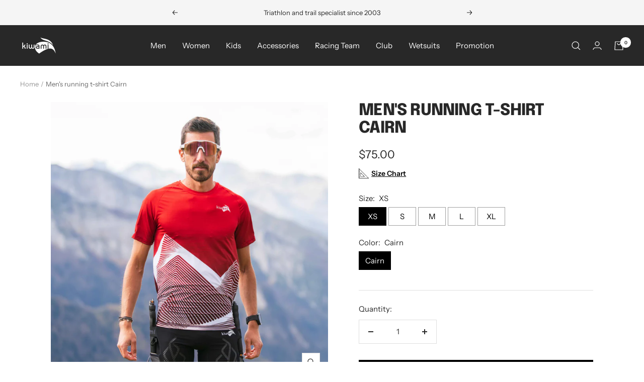

--- FILE ---
content_type: text/html; charset=utf-8
request_url: https://kiwamitri.com/products/mens-running-t-shirt-cairn
body_size: 53465
content:










    
    
    
    
    
                
    
    




























    
    
    
    
    
                
    
    


























    
    
    
    
    
                
    
    
























    
    
    
    
    
                
    
    
























    
    
    
    
    
                
    
    
























    
    
    
    
    
                
    
    
























    
    
    
    
    
                
    
    
























    
    
    
    
    
                
    
    
























    
    
    
    
    
                
    
    
























    
    
    
    
    
                
    
    
























    
    
    
    
    
                
    
    
























    
    
    
    
    
                
    
    
























    
    
    
    
    
                
    
    
























    
    
    
    
    
                
    
    
























    
    
    
    
    
                
    
    
























    
    
    
    
    
                
    
    
















<!doctype html><html class="no-js" lang="en" dir="ltr">
  <head>

<link href="//kiwamitri.com/cdn/shop/t/9/assets/tiny.content.min.css?v=2040" rel="stylesheet" type="text/css" media="all" />



<link href="//kiwamitri.com/cdn/shop/t/9/assets/tiny.content.min.css?v=2040" rel="stylesheet" type="text/css" media="all" />

<link href="//kiwamitri.com/cdn/shop/t/9/assets/tiny.content.min.css?v=2040" rel="stylesheet" type="text/css" media="all" /><link href="//kiwamitri.com/cdn/shop/t/9/assets/tiny.content.min.css?v=2040" rel="stylesheet" type="text/css" media="all" /><link href="//kiwamitri.com/cdn/shop/t/9/assets/tiny.content.min.css?v=2040" rel="stylesheet" type="text/css" media="all" /><link href="//kiwamitri.com/cdn/shop/t/9/assets/tiny.content.min.css?v=2040" rel="stylesheet" type="text/css" media="all" /><link href="//kiwamitri.com/cdn/shop/t/9/assets/tiny.content.min.css?v=2040" rel="stylesheet" type="text/css" media="all" /><link href="//kiwamitri.com/cdn/shop/t/9/assets/tiny.content.min.css?v=2040" rel="stylesheet" type="text/css" media="all" /><link href="//kiwamitri.com/cdn/shop/t/9/assets/tiny.content.min.css?v=2040" rel="stylesheet" type="text/css" media="all" /><link href="//kiwamitri.com/cdn/shop/t/9/assets/tiny.content.min.css?v=2040" rel="stylesheet" type="text/css" media="all" /><link href="//kiwamitri.com/cdn/shop/t/9/assets/tiny.content.min.css?v=2040" rel="stylesheet" type="text/css" media="all" /><link href="//kiwamitri.com/cdn/shop/t/9/assets/tiny.content.min.css?v=2040" rel="stylesheet" type="text/css" media="all" /><link href="//kiwamitri.com/cdn/shop/t/9/assets/tiny.content.min.css?v=2040" rel="stylesheet" type="text/css" media="all" /><link href="//kiwamitri.com/cdn/shop/t/9/assets/tiny.content.min.css?v=2040" rel="stylesheet" type="text/css" media="all" /><link href="//kiwamitri.com/cdn/shop/t/9/assets/tiny.content.min.css?v=2040" rel="stylesheet" type="text/css" media="all" />
  <link rel="stylesheet" href="https://obscure-escarpment-2240.herokuapp.com/stylesheets/bcpo-front.css">
  <script>var bcpo_product={"id":8123111407892,"title":"Men's running t-shirt Cairn","handle":"mens-running-t-shirt-cairn","description":"\u003cp data-mce-fragment=\"1\"\u003eDesigned for your training and race day, you will appreciate the Kiwami Men's running t-shirt for its lightness, breathability and the feeling of wearing nothing. The selected high-performance material regulates perspiration and dries very quickly.\u003c\/p\u003e\n\u003cp data-mce-fragment=\"1\"\u003e\u003cbr data-mce-fragment=\"1\"\u003e\u003c\/p\u003e\n\u003cp data-mce-fragment=\"1\"\u003eTechnical points :\u003c\/p\u003e\n\u003cul data-mce-fragment=\"1\"\u003e\n\u003cli data-mce-fragment=\"1\"\u003eStretch fabric for optimum freedom of movement;\u003c\/li\u003e\n\u003cli data-mce-fragment=\"1\"\u003eBreathable micro-perforated fabric for better thermoregulation;\u003c\/li\u003e\n\u003cli data-mce-fragment=\"1\"\u003eSporty cut with short sleeves;\u003c\/li\u003e\n\u003cli data-mce-fragment=\"1\"\u003eRound collar;\u003c\/li\u003e\n\u003cli data-mce-fragment=\"1\"\u003eFully sublimated fabric with bright colours that do not fade over time,\u003c\/li\u003e\n\u003cli data-mce-fragment=\"1\"\u003eMade in France.\u003c\/li\u003e\n\u003c\/ul\u003e","published_at":"2023-02-14T05:51:15-05:00","created_at":"2023-02-14T05:51:15-05:00","vendor":"Kiwami","type":"Top","tags":["Equilibrium","Men","Running","Top","Trail"],"price":7500,"price_min":7500,"price_max":7500,"available":true,"price_varies":false,"compare_at_price":null,"compare_at_price_min":0,"compare_at_price_max":0,"compare_at_price_varies":false,"variants":[{"id":44476319629588,"title":"XS \/ Cairn","option1":"XS","option2":"Cairn","option3":null,"sku":"RUN-TEEMC-M-CAIRN-XS","requires_shipping":true,"taxable":true,"featured_image":null,"available":true,"name":"Men's running t-shirt Cairn - XS \/ Cairn","public_title":"XS \/ Cairn","options":["XS","Cairn"],"price":7500,"weight":100,"compare_at_price":null,"inventory_management":null,"barcode":"3663471008707","requires_selling_plan":false,"selling_plan_allocations":[]},{"id":44476319662356,"title":"S \/ Cairn","option1":"S","option2":"Cairn","option3":null,"sku":"RUN-TEEMC-M-CAIRN-S","requires_shipping":true,"taxable":true,"featured_image":null,"available":true,"name":"Men's running t-shirt Cairn - S \/ Cairn","public_title":"S \/ Cairn","options":["S","Cairn"],"price":7500,"weight":100,"compare_at_price":null,"inventory_management":null,"barcode":"3663471008691","requires_selling_plan":false,"selling_plan_allocations":[]},{"id":44476319695124,"title":"M \/ Cairn","option1":"M","option2":"Cairn","option3":null,"sku":"RUN-TEEMC-M-CAIRN-M","requires_shipping":true,"taxable":true,"featured_image":null,"available":true,"name":"Men's running t-shirt Cairn - M \/ Cairn","public_title":"M \/ Cairn","options":["M","Cairn"],"price":7500,"weight":100,"compare_at_price":null,"inventory_management":null,"barcode":"3663471008684","requires_selling_plan":false,"selling_plan_allocations":[]},{"id":44476319727892,"title":"L \/ Cairn","option1":"L","option2":"Cairn","option3":null,"sku":"RUN-TEEMC-M-CAIRN-L","requires_shipping":true,"taxable":true,"featured_image":null,"available":true,"name":"Men's running t-shirt Cairn - L \/ Cairn","public_title":"L \/ Cairn","options":["L","Cairn"],"price":7500,"weight":100,"compare_at_price":null,"inventory_management":null,"barcode":"3663471008677","requires_selling_plan":false,"selling_plan_allocations":[]},{"id":44476319760660,"title":"XL \/ Cairn","option1":"XL","option2":"Cairn","option3":null,"sku":"RUN-TEEMC-M-CAIRN-XL","requires_shipping":true,"taxable":true,"featured_image":null,"available":true,"name":"Men's running t-shirt Cairn - XL \/ Cairn","public_title":"XL \/ Cairn","options":["XL","Cairn"],"price":7500,"weight":100,"compare_at_price":null,"inventory_management":null,"barcode":"3663471008660","requires_selling_plan":false,"selling_plan_allocations":[]}],"images":["\/\/kiwamitri.com\/cdn\/shop\/products\/Cairn-rouge--tee-shirtrunninghommerespirant-leger-couleur-bleu-fabrication-francaise-kiwami-sports-feeltheperformance_sliderhomefullwidecopy2.png?v=1676371878","\/\/kiwamitri.com\/cdn\/shop\/products\/Cairn-rouge--tee-shirtrunninghommerespirant-leger-couleur-bleu-fabrication-francaise-kiwami-sports-feeltheperformance_sliderhomefullwidecopy3.png?v=1676371879","\/\/kiwamitri.com\/cdn\/shop\/products\/Cairn-rouge--tee-shirtrunninghommerespirant-leger-couleur-bleu-fabrication-francaise-kiwami-sports-feeltheperformance_sliderhomefullwidecopy.png?v=1676371879","\/\/kiwamitri.com\/cdn\/shop\/products\/Cairn-rouge--tee-shirtrunninghommerespirant-leger-couleur-bleu-fabrication-francaise-kiwami-sports-feeltheperformance_sliderhomefullwide.png?v=1676371879"],"featured_image":"\/\/kiwamitri.com\/cdn\/shop\/products\/Cairn-rouge--tee-shirtrunninghommerespirant-leger-couleur-bleu-fabrication-francaise-kiwami-sports-feeltheperformance_sliderhomefullwidecopy2.png?v=1676371878","options":["Size","Color"],"media":[{"alt":null,"id":32935960707348,"position":1,"preview_image":{"aspect_ratio":0.999,"height":2085,"width":2083,"src":"\/\/kiwamitri.com\/cdn\/shop\/products\/Cairn-rouge--tee-shirtrunninghommerespirant-leger-couleur-bleu-fabrication-francaise-kiwami-sports-feeltheperformance_sliderhomefullwidecopy2.png?v=1676371878"},"aspect_ratio":0.999,"height":2085,"media_type":"image","src":"\/\/kiwamitri.com\/cdn\/shop\/products\/Cairn-rouge--tee-shirtrunninghommerespirant-leger-couleur-bleu-fabrication-francaise-kiwami-sports-feeltheperformance_sliderhomefullwidecopy2.png?v=1676371878","width":2083},{"alt":null,"id":32935960740116,"position":2,"preview_image":{"aspect_ratio":0.999,"height":2085,"width":2083,"src":"\/\/kiwamitri.com\/cdn\/shop\/products\/Cairn-rouge--tee-shirtrunninghommerespirant-leger-couleur-bleu-fabrication-francaise-kiwami-sports-feeltheperformance_sliderhomefullwidecopy3.png?v=1676371879"},"aspect_ratio":0.999,"height":2085,"media_type":"image","src":"\/\/kiwamitri.com\/cdn\/shop\/products\/Cairn-rouge--tee-shirtrunninghommerespirant-leger-couleur-bleu-fabrication-francaise-kiwami-sports-feeltheperformance_sliderhomefullwidecopy3.png?v=1676371879","width":2083},{"alt":null,"id":32935960772884,"position":3,"preview_image":{"aspect_ratio":0.999,"height":2085,"width":2083,"src":"\/\/kiwamitri.com\/cdn\/shop\/products\/Cairn-rouge--tee-shirtrunninghommerespirant-leger-couleur-bleu-fabrication-francaise-kiwami-sports-feeltheperformance_sliderhomefullwidecopy.png?v=1676371879"},"aspect_ratio":0.999,"height":2085,"media_type":"image","src":"\/\/kiwamitri.com\/cdn\/shop\/products\/Cairn-rouge--tee-shirtrunninghommerespirant-leger-couleur-bleu-fabrication-francaise-kiwami-sports-feeltheperformance_sliderhomefullwidecopy.png?v=1676371879","width":2083},{"alt":null,"id":32935960805652,"position":4,"preview_image":{"aspect_ratio":0.999,"height":2085,"width":2083,"src":"\/\/kiwamitri.com\/cdn\/shop\/products\/Cairn-rouge--tee-shirtrunninghommerespirant-leger-couleur-bleu-fabrication-francaise-kiwami-sports-feeltheperformance_sliderhomefullwide.png?v=1676371879"},"aspect_ratio":0.999,"height":2085,"media_type":"image","src":"\/\/kiwamitri.com\/cdn\/shop\/products\/Cairn-rouge--tee-shirtrunninghommerespirant-leger-couleur-bleu-fabrication-francaise-kiwami-sports-feeltheperformance_sliderhomefullwide.png?v=1676371879","width":2083},{"alt":null,"id":32935960838420,"position":5,"preview_image":{"aspect_ratio":1.0,"height":720,"width":720,"src":"\/\/kiwamitri.com\/cdn\/shop\/products\/57927d32e0744f0eb156df21a3a1f9fb.thumbnail.0000000000.jpg?v=1676371898"},"aspect_ratio":1.0,"duration":10590,"media_type":"video","sources":[{"format":"mp4","height":480,"mime_type":"video\/mp4","url":"\/\/kiwamitri.com\/cdn\/shop\/videos\/c\/vp\/57927d32e0744f0eb156df21a3a1f9fb\/57927d32e0744f0eb156df21a3a1f9fb.SD-480p-1.2Mbps-12399126.mp4?v=0","width":480},{"format":"mp4","height":720,"mime_type":"video\/mp4","url":"\/\/kiwamitri.com\/cdn\/shop\/videos\/c\/vp\/57927d32e0744f0eb156df21a3a1f9fb\/57927d32e0744f0eb156df21a3a1f9fb.HD-720p-3.0Mbps-12399126.mp4?v=0","width":720},{"format":"m3u8","height":720,"mime_type":"application\/x-mpegURL","url":"\/\/kiwamitri.com\/cdn\/shop\/videos\/c\/vp\/57927d32e0744f0eb156df21a3a1f9fb\/57927d32e0744f0eb156df21a3a1f9fb.m3u8?v=0","width":720}]}],"requires_selling_plan":false,"selling_plan_groups":[],"content":"\u003cp data-mce-fragment=\"1\"\u003eDesigned for your training and race day, you will appreciate the Kiwami Men's running t-shirt for its lightness, breathability and the feeling of wearing nothing. The selected high-performance material regulates perspiration and dries very quickly.\u003c\/p\u003e\n\u003cp data-mce-fragment=\"1\"\u003e\u003cbr data-mce-fragment=\"1\"\u003e\u003c\/p\u003e\n\u003cp data-mce-fragment=\"1\"\u003eTechnical points :\u003c\/p\u003e\n\u003cul data-mce-fragment=\"1\"\u003e\n\u003cli data-mce-fragment=\"1\"\u003eStretch fabric for optimum freedom of movement;\u003c\/li\u003e\n\u003cli data-mce-fragment=\"1\"\u003eBreathable micro-perforated fabric for better thermoregulation;\u003c\/li\u003e\n\u003cli data-mce-fragment=\"1\"\u003eSporty cut with short sleeves;\u003c\/li\u003e\n\u003cli data-mce-fragment=\"1\"\u003eRound collar;\u003c\/li\u003e\n\u003cli data-mce-fragment=\"1\"\u003eFully sublimated fabric with bright colours that do not fade over time,\u003c\/li\u003e\n\u003cli data-mce-fragment=\"1\"\u003eMade in France.\u003c\/li\u003e\n\u003c\/ul\u003e"};  var bcpo_settings={"fallback":"buttons","auto_select":"on","load_main_image":"on","replaceImage":"on","border_style":"square","tooltips":"show","sold_out_style":"transparent","theme":"light","jumbo_colors":"medium","jumbo_images":"medium","circle_swatches":"","inventory_style":"amazon","override_ajax":"on","add_price_addons":"on","money_format2":"${{amount}} USD","money_format_without_currency":"${{amount}}","show_currency":"off","global_auto_image_options":"","global_color_options":"","global_colors":[{"key":"","value":"ecf42f"}],"shop_currency":"USD"};var inventory_quantity = [];inventory_quantity.push(0);inventory_quantity.push(0);inventory_quantity.push(0);inventory_quantity.push(0);inventory_quantity.push(0);if(bcpo_product) { for (var i = 0; i < bcpo_product.variants.length; i += 1) { bcpo_product.variants[i].inventory_quantity = inventory_quantity[i]; }}window.bcpo = window.bcpo || {}; bcpo.cart = {"note":null,"attributes":{},"original_total_price":0,"total_price":0,"total_discount":0,"total_weight":0.0,"item_count":0,"items":[],"requires_shipping":false,"currency":"USD","items_subtotal_price":0,"cart_level_discount_applications":[],"checkout_charge_amount":0}; bcpo.ogFormData = FormData; bcpo.money_with_currency_format = "${{amount}} USD";bcpo.money_format = "${{amount}}";</script>
<script>
window.KiwiSizing = window.KiwiSizing === undefined ? {} : window.KiwiSizing;
KiwiSizing.shop = "distriab-llc.myshopify.com";


KiwiSizing.data = {
  collections: "212300103842,212332380322",
  tags: "Equilibrium,Men,Running,Top,Trail",
  product: "8123111407892",
  vendor: "Kiwami",
  type: "Top",
  title: "Men's running t-shirt Cairn",
  images: ["\/\/kiwamitri.com\/cdn\/shop\/products\/Cairn-rouge--tee-shirtrunninghommerespirant-leger-couleur-bleu-fabrication-francaise-kiwami-sports-feeltheperformance_sliderhomefullwidecopy2.png?v=1676371878","\/\/kiwamitri.com\/cdn\/shop\/products\/Cairn-rouge--tee-shirtrunninghommerespirant-leger-couleur-bleu-fabrication-francaise-kiwami-sports-feeltheperformance_sliderhomefullwidecopy3.png?v=1676371879","\/\/kiwamitri.com\/cdn\/shop\/products\/Cairn-rouge--tee-shirtrunninghommerespirant-leger-couleur-bleu-fabrication-francaise-kiwami-sports-feeltheperformance_sliderhomefullwidecopy.png?v=1676371879","\/\/kiwamitri.com\/cdn\/shop\/products\/Cairn-rouge--tee-shirtrunninghommerespirant-leger-couleur-bleu-fabrication-francaise-kiwami-sports-feeltheperformance_sliderhomefullwide.png?v=1676371879"],
  options: [{"name":"Size","position":1,"values":["XS","S","M","L","XL"]},{"name":"Color","position":2,"values":["Cairn"]}],
  variants: [{"id":44476319629588,"title":"XS \/ Cairn","option1":"XS","option2":"Cairn","option3":null,"sku":"RUN-TEEMC-M-CAIRN-XS","requires_shipping":true,"taxable":true,"featured_image":null,"available":true,"name":"Men's running t-shirt Cairn - XS \/ Cairn","public_title":"XS \/ Cairn","options":["XS","Cairn"],"price":7500,"weight":100,"compare_at_price":null,"inventory_management":null,"barcode":"3663471008707","requires_selling_plan":false,"selling_plan_allocations":[]},{"id":44476319662356,"title":"S \/ Cairn","option1":"S","option2":"Cairn","option3":null,"sku":"RUN-TEEMC-M-CAIRN-S","requires_shipping":true,"taxable":true,"featured_image":null,"available":true,"name":"Men's running t-shirt Cairn - S \/ Cairn","public_title":"S \/ Cairn","options":["S","Cairn"],"price":7500,"weight":100,"compare_at_price":null,"inventory_management":null,"barcode":"3663471008691","requires_selling_plan":false,"selling_plan_allocations":[]},{"id":44476319695124,"title":"M \/ Cairn","option1":"M","option2":"Cairn","option3":null,"sku":"RUN-TEEMC-M-CAIRN-M","requires_shipping":true,"taxable":true,"featured_image":null,"available":true,"name":"Men's running t-shirt Cairn - M \/ Cairn","public_title":"M \/ Cairn","options":["M","Cairn"],"price":7500,"weight":100,"compare_at_price":null,"inventory_management":null,"barcode":"3663471008684","requires_selling_plan":false,"selling_plan_allocations":[]},{"id":44476319727892,"title":"L \/ Cairn","option1":"L","option2":"Cairn","option3":null,"sku":"RUN-TEEMC-M-CAIRN-L","requires_shipping":true,"taxable":true,"featured_image":null,"available":true,"name":"Men's running t-shirt Cairn - L \/ Cairn","public_title":"L \/ Cairn","options":["L","Cairn"],"price":7500,"weight":100,"compare_at_price":null,"inventory_management":null,"barcode":"3663471008677","requires_selling_plan":false,"selling_plan_allocations":[]},{"id":44476319760660,"title":"XL \/ Cairn","option1":"XL","option2":"Cairn","option3":null,"sku":"RUN-TEEMC-M-CAIRN-XL","requires_shipping":true,"taxable":true,"featured_image":null,"available":true,"name":"Men's running t-shirt Cairn - XL \/ Cairn","public_title":"XL \/ Cairn","options":["XL","Cairn"],"price":7500,"weight":100,"compare_at_price":null,"inventory_management":null,"barcode":"3663471008660","requires_selling_plan":false,"selling_plan_allocations":[]}],
};

</script><link href="//kiwamitri.com/cdn/shop/t/9/assets/tiny.content.min.css?v=2040" rel="stylesheet" type="text/css" media="all" />


<script>
  window.dataLayer = window.dataLayer || [];
  function gtag(){dataLayer.push(arguments);}
  gtag('js', new Date());

  gtag('config', 'G-L06YNJX72G');
</script>
    <meta charset="utf-8">
    <meta name="viewport" content="width=device-width, initial-scale=1.0, height=device-height, minimum-scale=1.0, maximum-scale=1.0">
    <meta name="theme-color" content="#282828">

    <title>Men&#39;s running t-shirt Cairn</title><meta name="description" content="Designed for your training and race day, you will appreciate the Kiwami Men&#39;s running t-shirt for its lightness, breathability and the feeling of wearing nothing. The selected high-performance material regulates perspiration and dries very quickly. Technical points : Stretch fabric for optimum freedom of movement; Brea"><link rel="canonical" href="https://kiwamitri.com/products/mens-running-t-shirt-cairn"><link rel="shortcut icon" href="//kiwamitri.com/cdn/shop/files/favicon_96x96.png?v=1613723135" type="image/png"><link rel="preconnect" href="https://cdn.shopify.com">
    <link rel="dns-prefetch" href="https://productreviews.shopifycdn.com">
    <link rel="dns-prefetch" href="https://www.google-analytics.com"><link rel="preconnect" href="https://fonts.shopifycdn.com" crossorigin><link rel="preload" as="style" href="//kiwamitri.com/cdn/shop/t/9/assets/theme.css?v=93339790184227611931673947540">
    <link rel="preload" as="script" href="//kiwamitri.com/cdn/shop/t/9/assets/vendor.js?v=31715688253868339281673947540">
    <link rel="preload" as="script" href="//kiwamitri.com/cdn/shop/t/9/assets/theme.js?v=33159124371902511521673947540"><link rel="preload" as="fetch" href="/products/mens-running-t-shirt-cairn.js" crossorigin>
      <link rel="preload" as="image" imagesizes="(max-width: 999px) calc(100vw - 48px), 640px" imagesrcset="//kiwamitri.com/cdn/shop/products/Cairn-rouge--tee-shirtrunninghommerespirant-leger-couleur-bleu-fabrication-francaise-kiwami-sports-feeltheperformance_sliderhomefullwidecopy2_400x.png?v=1676371878 400w, //kiwamitri.com/cdn/shop/products/Cairn-rouge--tee-shirtrunninghommerespirant-leger-couleur-bleu-fabrication-francaise-kiwami-sports-feeltheperformance_sliderhomefullwidecopy2_500x.png?v=1676371878 500w, //kiwamitri.com/cdn/shop/products/Cairn-rouge--tee-shirtrunninghommerespirant-leger-couleur-bleu-fabrication-francaise-kiwami-sports-feeltheperformance_sliderhomefullwidecopy2_600x.png?v=1676371878 600w, //kiwamitri.com/cdn/shop/products/Cairn-rouge--tee-shirtrunninghommerespirant-leger-couleur-bleu-fabrication-francaise-kiwami-sports-feeltheperformance_sliderhomefullwidecopy2_700x.png?v=1676371878 700w, //kiwamitri.com/cdn/shop/products/Cairn-rouge--tee-shirtrunninghommerespirant-leger-couleur-bleu-fabrication-francaise-kiwami-sports-feeltheperformance_sliderhomefullwidecopy2_800x.png?v=1676371878 800w, //kiwamitri.com/cdn/shop/products/Cairn-rouge--tee-shirtrunninghommerespirant-leger-couleur-bleu-fabrication-francaise-kiwami-sports-feeltheperformance_sliderhomefullwidecopy2_900x.png?v=1676371878 900w, //kiwamitri.com/cdn/shop/products/Cairn-rouge--tee-shirtrunninghommerespirant-leger-couleur-bleu-fabrication-francaise-kiwami-sports-feeltheperformance_sliderhomefullwidecopy2_1000x.png?v=1676371878 1000w, //kiwamitri.com/cdn/shop/products/Cairn-rouge--tee-shirtrunninghommerespirant-leger-couleur-bleu-fabrication-francaise-kiwami-sports-feeltheperformance_sliderhomefullwidecopy2_1100x.png?v=1676371878 1100w, //kiwamitri.com/cdn/shop/products/Cairn-rouge--tee-shirtrunninghommerespirant-leger-couleur-bleu-fabrication-francaise-kiwami-sports-feeltheperformance_sliderhomefullwidecopy2_1200x.png?v=1676371878 1200w, //kiwamitri.com/cdn/shop/products/Cairn-rouge--tee-shirtrunninghommerespirant-leger-couleur-bleu-fabrication-francaise-kiwami-sports-feeltheperformance_sliderhomefullwidecopy2_1300x.png?v=1676371878 1300w, //kiwamitri.com/cdn/shop/products/Cairn-rouge--tee-shirtrunninghommerespirant-leger-couleur-bleu-fabrication-francaise-kiwami-sports-feeltheperformance_sliderhomefullwidecopy2_1400x.png?v=1676371878 1400w, //kiwamitri.com/cdn/shop/products/Cairn-rouge--tee-shirtrunninghommerespirant-leger-couleur-bleu-fabrication-francaise-kiwami-sports-feeltheperformance_sliderhomefullwidecopy2_1500x.png?v=1676371878 1500w, //kiwamitri.com/cdn/shop/products/Cairn-rouge--tee-shirtrunninghommerespirant-leger-couleur-bleu-fabrication-francaise-kiwami-sports-feeltheperformance_sliderhomefullwidecopy2_1600x.png?v=1676371878 1600w, //kiwamitri.com/cdn/shop/products/Cairn-rouge--tee-shirtrunninghommerespirant-leger-couleur-bleu-fabrication-francaise-kiwami-sports-feeltheperformance_sliderhomefullwidecopy2_1700x.png?v=1676371878 1700w, //kiwamitri.com/cdn/shop/products/Cairn-rouge--tee-shirtrunninghommerespirant-leger-couleur-bleu-fabrication-francaise-kiwami-sports-feeltheperformance_sliderhomefullwidecopy2_1800x.png?v=1676371878 1800w
"><link rel="preload" as="script" href="//kiwamitri.com/cdn/shop/t/9/assets/flickity.js?v=176646718982628074891673947539"><meta property="og:type" content="product">
  <meta property="og:title" content="Men&#39;s running t-shirt Cairn">
  <meta property="product:price:amount" content="75.00">
  <meta property="product:price:currency" content="USD"><meta property="og:image" content="http://kiwamitri.com/cdn/shop/products/Cairn-rouge--tee-shirtrunninghommerespirant-leger-couleur-bleu-fabrication-francaise-kiwami-sports-feeltheperformance_sliderhomefullwidecopy2.png?v=1676371878">
  <meta property="og:image:secure_url" content="https://kiwamitri.com/cdn/shop/products/Cairn-rouge--tee-shirtrunninghommerespirant-leger-couleur-bleu-fabrication-francaise-kiwami-sports-feeltheperformance_sliderhomefullwidecopy2.png?v=1676371878">
  <meta property="og:image:width" content="2083">
  <meta property="og:image:height" content="2085"><meta property="og:description" content="Designed for your training and race day, you will appreciate the Kiwami Men&#39;s running t-shirt for its lightness, breathability and the feeling of wearing nothing. The selected high-performance material regulates perspiration and dries very quickly. Technical points : Stretch fabric for optimum freedom of movement; Brea"><meta property="og:url" content="https://kiwamitri.com/products/mens-running-t-shirt-cairn">
<meta property="og:site_name" content="Kiwami Triathlon"><meta name="twitter:card" content="summary"><meta name="twitter:title" content="Men&#39;s running t-shirt Cairn">
  <meta name="twitter:description" content="Designed for your training and race day, you will appreciate the Kiwami Men&#39;s running t-shirt for its lightness, breathability and the feeling of wearing nothing. The selected high-performance material regulates perspiration and dries very quickly.

Technical points :

Stretch fabric for optimum freedom of movement;
Breathable micro-perforated fabric for better thermoregulation;
Sporty cut with short sleeves;
Round collar;
Fully sublimated fabric with bright colours that do not fade over time,
Made in France.
"><meta name="twitter:image" content="https://kiwamitri.com/cdn/shop/products/Cairn-rouge--tee-shirtrunninghommerespirant-leger-couleur-bleu-fabrication-francaise-kiwami-sports-feeltheperformance_sliderhomefullwidecopy2_1200x1200_crop_center.png?v=1676371878">
  <meta name="twitter:image:alt" content="">
    
  <script type="application/ld+json">
  {
    "@context": "https://schema.org",
    "@type": "Product",
    "productID": 8123111407892,
    "offers": [{
          "@type": "Offer",
          "name": "XS \/ Cairn",
          "availability":"https://schema.org/InStock",
          "price": 75.0,
          "priceCurrency": "USD",
          "priceValidUntil": "2026-01-31","sku": "RUN-TEEMC-M-CAIRN-XS",
            "gtin13": "3663471008707",
          "url": "/products/mens-running-t-shirt-cairn?variant=44476319629588"
        },
{
          "@type": "Offer",
          "name": "S \/ Cairn",
          "availability":"https://schema.org/InStock",
          "price": 75.0,
          "priceCurrency": "USD",
          "priceValidUntil": "2026-01-31","sku": "RUN-TEEMC-M-CAIRN-S",
            "gtin13": "3663471008707",
          "url": "/products/mens-running-t-shirt-cairn?variant=44476319662356"
        },
{
          "@type": "Offer",
          "name": "M \/ Cairn",
          "availability":"https://schema.org/InStock",
          "price": 75.0,
          "priceCurrency": "USD",
          "priceValidUntil": "2026-01-31","sku": "RUN-TEEMC-M-CAIRN-M",
            "gtin13": "3663471008707",
          "url": "/products/mens-running-t-shirt-cairn?variant=44476319695124"
        },
{
          "@type": "Offer",
          "name": "L \/ Cairn",
          "availability":"https://schema.org/InStock",
          "price": 75.0,
          "priceCurrency": "USD",
          "priceValidUntil": "2026-01-31","sku": "RUN-TEEMC-M-CAIRN-L",
            "gtin13": "3663471008707",
          "url": "/products/mens-running-t-shirt-cairn?variant=44476319727892"
        },
{
          "@type": "Offer",
          "name": "XL \/ Cairn",
          "availability":"https://schema.org/InStock",
          "price": 75.0,
          "priceCurrency": "USD",
          "priceValidUntil": "2026-01-31","sku": "RUN-TEEMC-M-CAIRN-XL",
            "gtin13": "3663471008707",
          "url": "/products/mens-running-t-shirt-cairn?variant=44476319760660"
        }
],"brand": {
      "@type": "Brand",
      "name": "Kiwami"
    },
    "name": "Men's running t-shirt Cairn",
    "description": "Designed for your training and race day, you will appreciate the Kiwami Men's running t-shirt for its lightness, breathability and the feeling of wearing nothing. The selected high-performance material regulates perspiration and dries very quickly.\n\nTechnical points :\n\nStretch fabric for optimum freedom of movement;\nBreathable micro-perforated fabric for better thermoregulation;\nSporty cut with short sleeves;\nRound collar;\nFully sublimated fabric with bright colours that do not fade over time,\nMade in France.\n",
    "category": "Top",
    "url": "/products/mens-running-t-shirt-cairn",
    "sku": "RUN-TEEMC-M-CAIRN-XS",
    "image": {
      "@type": "ImageObject",
      "url": "https://kiwamitri.com/cdn/shop/products/Cairn-rouge--tee-shirtrunninghommerespirant-leger-couleur-bleu-fabrication-francaise-kiwami-sports-feeltheperformance_sliderhomefullwidecopy2.png?v=1676371878&width=1024",
      "image": "https://kiwamitri.com/cdn/shop/products/Cairn-rouge--tee-shirtrunninghommerespirant-leger-couleur-bleu-fabrication-francaise-kiwami-sports-feeltheperformance_sliderhomefullwidecopy2.png?v=1676371878&width=1024",
      "name": "",
      "width": "1024",
      "height": "1024"
    }
  }
  </script>



  <script type="application/ld+json">
  {
    "@context": "https://schema.org",
    "@type": "BreadcrumbList",
  "itemListElement": [{
      "@type": "ListItem",
      "position": 1,
      "name": "Home",
      "item": "https://kiwamitri.com"
    },{
          "@type": "ListItem",
          "position": 2,
          "name": "Men's running t-shirt Cairn",
          "item": "https://kiwamitri.com/products/mens-running-t-shirt-cairn"
        }]
  }
  </script>


    <link rel="preload" href="//kiwamitri.com/cdn/fonts/epilogue/epilogue_n8.fce680a466ed4f23f54385c46aa2c014c51d421a.woff2" as="font" type="font/woff2" crossorigin><link rel="preload" href="//kiwamitri.com/cdn/fonts/instrument_sans/instrumentsans_n4.db86542ae5e1596dbdb28c279ae6c2086c4c5bfa.woff2" as="font" type="font/woff2" crossorigin><style>
  /* Typography (heading) */
  @font-face {
  font-family: Epilogue;
  font-weight: 800;
  font-style: normal;
  font-display: swap;
  src: url("//kiwamitri.com/cdn/fonts/epilogue/epilogue_n8.fce680a466ed4f23f54385c46aa2c014c51d421a.woff2") format("woff2"),
       url("//kiwamitri.com/cdn/fonts/epilogue/epilogue_n8.2961970d19583d06f062e98ceb588027397f5810.woff") format("woff");
}

@font-face {
  font-family: Epilogue;
  font-weight: 800;
  font-style: italic;
  font-display: swap;
  src: url("//kiwamitri.com/cdn/fonts/epilogue/epilogue_i8.ff761dcfbf0a5437130c88f1b2679b905f7ed608.woff2") format("woff2"),
       url("//kiwamitri.com/cdn/fonts/epilogue/epilogue_i8.e7ca0c6d6c4d73469c08f9b99e243b2e63239caf.woff") format("woff");
}

/* Typography (body) */
  @font-face {
  font-family: "Instrument Sans";
  font-weight: 400;
  font-style: normal;
  font-display: swap;
  src: url("//kiwamitri.com/cdn/fonts/instrument_sans/instrumentsans_n4.db86542ae5e1596dbdb28c279ae6c2086c4c5bfa.woff2") format("woff2"),
       url("//kiwamitri.com/cdn/fonts/instrument_sans/instrumentsans_n4.510f1b081e58d08c30978f465518799851ef6d8b.woff") format("woff");
}

@font-face {
  font-family: "Instrument Sans";
  font-weight: 400;
  font-style: italic;
  font-display: swap;
  src: url("//kiwamitri.com/cdn/fonts/instrument_sans/instrumentsans_i4.028d3c3cd8d085648c808ceb20cd2fd1eb3560e5.woff2") format("woff2"),
       url("//kiwamitri.com/cdn/fonts/instrument_sans/instrumentsans_i4.7e90d82df8dee29a99237cd19cc529d2206706a2.woff") format("woff");
}

@font-face {
  font-family: "Instrument Sans";
  font-weight: 600;
  font-style: normal;
  font-display: swap;
  src: url("//kiwamitri.com/cdn/fonts/instrument_sans/instrumentsans_n6.27dc66245013a6f7f317d383a3cc9a0c347fb42d.woff2") format("woff2"),
       url("//kiwamitri.com/cdn/fonts/instrument_sans/instrumentsans_n6.1a71efbeeb140ec495af80aad612ad55e19e6d0e.woff") format("woff");
}

@font-face {
  font-family: "Instrument Sans";
  font-weight: 600;
  font-style: italic;
  font-display: swap;
  src: url("//kiwamitri.com/cdn/fonts/instrument_sans/instrumentsans_i6.ba8063f6adfa1e7ffe690cc5efa600a1e0a8ec32.woff2") format("woff2"),
       url("//kiwamitri.com/cdn/fonts/instrument_sans/instrumentsans_i6.a5bb29b76a0bb820ddaa9417675a5d0bafaa8c1f.woff") format("woff");
}

:root {--heading-color: 40, 40, 40;
    --text-color: 40, 40, 40;
    --background: 255, 255, 255;
    --secondary-background: 245, 245, 245;
    --border-color: 223, 223, 223;
    --border-color-darker: 169, 169, 169;
    --success-color: 46, 158, 123;
    --success-background: 213, 236, 229;
    --error-color: 222, 42, 42;
    --error-background: 253, 240, 240;
    --primary-button-background: 0, 0, 0;
    --primary-button-text-color: 255, 255, 255;
    --secondary-button-background: 0, 0, 0;
    --secondary-button-text-color: 255, 255, 255;
    --product-star-rating: 246, 164, 41;
    --product-on-sale-accent: 222, 42, 42;
    --product-sold-out-accent: 111, 113, 155;
    --product-custom-label-background: 64, 93, 230;
    --product-custom-label-text-color: 255, 255, 255;
    --product-custom-label-2-background: 222, 42, 42;
    --product-custom-label-2-text-color: 255, 255, 255;
    --product-low-stock-text-color: 222, 42, 42;
    --product-in-stock-text-color: 46, 158, 123;
    --loading-bar-background: 40, 40, 40;

    /* We duplicate some "base" colors as root colors, which is useful to use on drawer elements or popover without. Those should not be overridden to avoid issues */
    --root-heading-color: 40, 40, 40;
    --root-text-color: 40, 40, 40;
    --root-background: 255, 255, 255;
    --root-border-color: 223, 223, 223;
    --root-primary-button-background: 0, 0, 0;
    --root-primary-button-text-color: 255, 255, 255;

    --base-font-size: 15px;
    --heading-font-family: Epilogue, sans-serif;
    --heading-font-weight: 800;
    --heading-font-style: normal;
    --heading-text-transform: uppercase;
    --text-font-family: "Instrument Sans", sans-serif;
    --text-font-weight: 400;
    --text-font-style: normal;
    --text-font-bold-weight: 600;

    /* Typography (font size) */
    --heading-xxsmall-font-size: 10px;
    --heading-xsmall-font-size: 10px;
    --heading-small-font-size: 11px;
    --heading-large-font-size: 32px;
    --heading-h1-font-size: 32px;
    --heading-h2-font-size: 28px;
    --heading-h3-font-size: 26px;
    --heading-h4-font-size: 22px;
    --heading-h5-font-size: 18px;
    --heading-h6-font-size: 16px;

    /* Control the look and feel of the theme by changing radius of various elements */
    --button-border-radius: 0px;
    --block-border-radius: 0px;
    --block-border-radius-reduced: 0px;
    --color-swatch-border-radius: 100%;

    /* Button size */
    --button-height: 48px;
    --button-small-height: 40px;

    /* Form related */
    --form-input-field-height: 48px;
    --form-input-gap: 16px;
    --form-submit-margin: 24px;

    /* Product listing related variables */
    --product-list-block-spacing: 32px;

    /* Video related */
    --play-button-background: 255, 255, 255;
    --play-button-arrow: 40, 40, 40;

    /* RTL support */
    --transform-logical-flip: 1;
    --transform-origin-start: left;
    --transform-origin-end: right;

    /* Other */
    --zoom-cursor-svg-url: url(//kiwamitri.com/cdn/shop/t/9/assets/zoom-cursor.svg?v=37512952589477770171673947570);
    --arrow-right-svg-url: url(//kiwamitri.com/cdn/shop/t/9/assets/arrow-right.svg?v=144367008792694446971673947570);
    --arrow-left-svg-url: url(//kiwamitri.com/cdn/shop/t/9/assets/arrow-left.svg?v=71618988802776696341673947570);

    /* Some useful variables that we can reuse in our CSS. Some explanation are needed for some of them:
       - container-max-width-minus-gutters: represents the container max width without the edge gutters
       - container-outer-width: considering the screen width, represent all the space outside the container
       - container-outer-margin: same as container-outer-width but get set to 0 inside a container
       - container-inner-width: the effective space inside the container (minus gutters)
       - grid-column-width: represents the width of a single column of the grid
       - vertical-breather: this is a variable that defines the global "spacing" between sections, and inside the section
                            to create some "breath" and minimum spacing
     */
    --container-max-width: 1600px;
    --container-gutter: 24px;
    --container-max-width-minus-gutters: calc(var(--container-max-width) - (var(--container-gutter)) * 2);
    --container-outer-width: max(calc((100vw - var(--container-max-width-minus-gutters)) / 2), var(--container-gutter));
    --container-outer-margin: var(--container-outer-width);
    --container-inner-width: calc(100vw - var(--container-outer-width) * 2);

    --grid-column-count: 10;
    --grid-gap: 24px;
    --grid-column-width: calc((100vw - var(--container-outer-width) * 2 - var(--grid-gap) * (var(--grid-column-count) - 1)) / var(--grid-column-count));

    --vertical-breather: 48px;
    --vertical-breather-tight: 48px;

    /* Shopify related variables */
    --payment-terms-background-color: #ffffff;
  }

  @media screen and (min-width: 741px) {
    :root {
      --container-gutter: 40px;
      --grid-column-count: 20;
      --vertical-breather: 64px;
      --vertical-breather-tight: 64px;

      /* Typography (font size) */
      --heading-xsmall-font-size: 11px;
      --heading-small-font-size: 12px;
      --heading-large-font-size: 48px;
      --heading-h1-font-size: 48px;
      --heading-h2-font-size: 36px;
      --heading-h3-font-size: 30px;
      --heading-h4-font-size: 22px;
      --heading-h5-font-size: 18px;
      --heading-h6-font-size: 16px;

      /* Form related */
      --form-input-field-height: 52px;
      --form-submit-margin: 32px;

      /* Button size */
      --button-height: 52px;
      --button-small-height: 44px;
    }
  }

  @media screen and (min-width: 1200px) {
    :root {
      --vertical-breather: 80px;
      --vertical-breather-tight: 64px;
      --product-list-block-spacing: 48px;

      /* Typography */
      --heading-large-font-size: 58px;
      --heading-h1-font-size: 50px;
      --heading-h2-font-size: 44px;
      --heading-h3-font-size: 32px;
      --heading-h4-font-size: 26px;
      --heading-h5-font-size: 22px;
      --heading-h6-font-size: 16px;
    }
  }

  @media screen and (min-width: 1600px) {
    :root {
      --vertical-breather: 90px;
      --vertical-breather-tight: 64px;
    }
  }
</style>
    <script>
  // This allows to expose several variables to the global scope, to be used in scripts
  window.themeVariables = {
    settings: {
      direction: "ltr",
      pageType: "product",
      cartCount: 0,
      moneyFormat: "${{amount}}",
      moneyWithCurrencyFormat: "${{amount}} USD",
      showVendor: false,
      discountMode: "percentage",
      currencyCodeEnabled: false,
      searchMode: "product,article,page,collection",
      searchUnavailableProducts: "last",
      cartType: "message",
      cartCurrency: "USD",
      mobileZoomFactor: 2.5
    },

    routes: {
      host: "kiwamitri.com",
      rootUrl: "\/",
      rootUrlWithoutSlash: '',
      cartUrl: "\/cart",
      cartAddUrl: "\/cart\/add",
      cartChangeUrl: "\/cart\/change",
      searchUrl: "\/search",
      predictiveSearchUrl: "\/search\/suggest",
      productRecommendationsUrl: "\/recommendations\/products"
    },

    strings: {
      accessibilityDelete: "Delete",
      accessibilityClose: "Close",
      collectionSoldOut: "Sold out",
      collectionDiscount: "Save @savings@",
      productSalePrice: "Sale price",
      productRegularPrice: "Regular price",
      productFormUnavailable: "Unavailable",
      productFormSoldOut: "Sold out",
      productFormPreOrder: "Pre-order",
      productFormAddToCart: "Add to cart",
      searchNoResults: "No results could be found.",
      searchNewSearch: "New search",
      searchProducts: "Products",
      searchArticles: "Journal",
      searchPages: "Pages",
      searchCollections: "Collections",
      cartViewCart: "View cart",
      cartItemAdded: "Item added to your cart!",
      cartItemAddedShort: "Added to your cart!",
      cartAddOrderNote: "Add order note",
      cartEditOrderNote: "Edit order note",
      shippingEstimatorNoResults: "Sorry, we do not ship to your address.",
      shippingEstimatorOneResult: "There is one shipping rate for your address:",
      shippingEstimatorMultipleResults: "There are several shipping rates for your address:",
      shippingEstimatorError: "One or more error occurred while retrieving shipping rates:"
    },

    libs: {
      flickity: "\/\/kiwamitri.com\/cdn\/shop\/t\/9\/assets\/flickity.js?v=176646718982628074891673947539",
      photoswipe: "\/\/kiwamitri.com\/cdn\/shop\/t\/9\/assets\/photoswipe.js?v=132268647426145925301673947540",
      qrCode: "\/\/kiwamitri.com\/cdn\/shopifycloud\/storefront\/assets\/themes_support\/vendor\/qrcode-3f2b403b.js"
    },

    breakpoints: {
      phone: 'screen and (max-width: 740px)',
      tablet: 'screen and (min-width: 741px) and (max-width: 999px)',
      tabletAndUp: 'screen and (min-width: 741px)',
      pocket: 'screen and (max-width: 999px)',
      lap: 'screen and (min-width: 1000px) and (max-width: 1199px)',
      lapAndUp: 'screen and (min-width: 1000px)',
      desktop: 'screen and (min-width: 1200px)',
      wide: 'screen and (min-width: 1400px)'
    }
  };

  window.addEventListener('pageshow', async () => {
    const cartContent = await (await fetch(`${window.themeVariables.routes.cartUrl}.js`, {cache: 'reload'})).json();
    document.documentElement.dispatchEvent(new CustomEvent('cart:refresh', {detail: {cart: cartContent}}));
  });

  if ('noModule' in HTMLScriptElement.prototype) {
    // Old browsers (like IE) that does not support module will be considered as if not executing JS at all
    document.documentElement.className = document.documentElement.className.replace('no-js', 'js');

    requestAnimationFrame(() => {
      const viewportHeight = (window.visualViewport ? window.visualViewport.height : document.documentElement.clientHeight);
      document.documentElement.style.setProperty('--window-height',viewportHeight + 'px');
    });
  }// We save the product ID in local storage to be eventually used for recently viewed section
    try {
      const items = JSON.parse(localStorage.getItem('theme:recently-viewed-products') || '[]');

      // We check if the current product already exists, and if it does not, we add it at the start
      if (!items.includes(8123111407892)) {
        items.unshift(8123111407892);
      }

      localStorage.setItem('theme:recently-viewed-products', JSON.stringify(items.slice(0, 20)));
    } catch (e) {
      // Safari in private mode does not allow setting item, we silently fail
    }</script>

    <link rel="stylesheet" href="//kiwamitri.com/cdn/shop/t/9/assets/theme.css?v=93339790184227611931673947540">

    <script src="//kiwamitri.com/cdn/shop/t/9/assets/vendor.js?v=31715688253868339281673947540" defer></script>
    <script src="//kiwamitri.com/cdn/shop/t/9/assets/theme.js?v=33159124371902511521673947540" defer></script>
    <script src="//kiwamitri.com/cdn/shop/t/9/assets/custom.js?v=167639537848865775061673947539" defer></script>

    <style>.spf-filter-loading #gf-products > *:not(.spf-product--skeleton), .spf-filter-loading [data-globo-filter-items] > *:not(.spf-product--skeleton){visibility: hidden; opacity: 0}</style>
<link rel="preconnect" href="https://filter-v8.globosoftware.net" />
<script>
  document.getElementsByTagName('html')[0].classList.add('spf-filter-loading');
  window.addEventListener("globoFilterRenderCompleted",function(e){document.getElementsByTagName('html')[0].classList.remove('spf-filter-loading')})
  window.sortByRelevance = false;
  window.moneyFormat = "${{amount}}";
  window.GloboMoneyFormat = "${{amount}}";
  window.GloboMoneyWithCurrencyFormat = "${{amount}} USD";
  window.filterPriceRate = 1;
  window.filterPriceAdjustment = 1;

  window.shopCurrency = "USD";
  window.currentCurrency = "USD";

  window.isMultiCurrency = false;
  window.globoFilterAssetsUrl = '//kiwamitri.com/cdn/shop/t/9/assets/';
  window.assetsUrl = '//kiwamitri.com/cdn/shop/t/9/assets/';
  window.filesUrl = '//kiwamitri.com/cdn/shop/files/';
  var page_id = 0;
  var globo_filters_json = {"default":0}
  var GloboFilterConfig = {
    api: {
      filterUrl: "https://filter-v8.globosoftware.net/filter",
      searchUrl: "https://filter-v8.globosoftware.net/search",
      url: "https://filter-v8.globosoftware.net",
    },
    shop: {
      name: "Kiwami Triathlon",
      url: "https://kiwamitri.com",
      domain: "distriab-llc.myshopify.com",
      is_multicurrency: false,
      currency: "USD",
      cur_currency: "USD",
      cur_locale: "en",
      locale: "en",
      root_url: "",
      country_code: "US",
      product_image: {width: 360, height: 504},
      no_image_url: "https://cdn.shopify.com/s/images/themes/product-1.png",
      themeStoreId: 714,
      swatches:  {"color":{"australia":{"mode":3,"image":"https:\/\/d1h68w0lbv4sdb.cloudfront.net\/storage\/swatch\/d_264\/australia.jpg?v=1601566608"},"black":{"mode":1,"color_1":"#000000"},"african wax":{"mode":3,"image":"https:\/\/d1h68w0lbv4sdb.cloudfront.net\/storage\/swatch\/d_264\/african-wax.jpg?v=1627990257"},"black blue lime":{"mode":3,"image":"https:\/\/d1h68w0lbv4sdb.cloudfront.net\/storage\/swatch\/d_264\/black-blue-lime.jpg?v=1601566910"},"black blue white":{"mode":3,"image":"https:\/\/d1h68w0lbv4sdb.cloudfront.net\/storage\/swatch\/d_264\/black-blue-white.jpg?v=1601566911"},"black emerald":{"mode":1,"color_1":"#20879a"},"black green white":{"mode":3,"image":"https:\/\/d1h68w0lbv4sdb.cloudfront.net\/storage\/swatch\/d_264\/black-green-white.jpg?v=1601567058"},"black green":{"mode":2,"color_1":"#000000","color_2":"#11dd2c"},"black green yellow":{"mode":3,"image":"https:\/\/d1h68w0lbv4sdb.cloudfront.net\/storage\/swatch\/d_264\/black-green-yellow.jpg?v=1601567266"},"black lagoon":{"mode":2,"color_1":"#000000","color_2":"#01cfff"},"black red white":{"mode":3,"image":"https:\/\/d1h68w0lbv4sdb.cloudfront.net\/storage\/swatch\/d_264\/black-red-white.jpg?v=1601567499"},"black red":{"mode":2,"color_1":"#000000","color_2":"#ff0000"},"black pink white":{"mode":3,"image":"https:\/\/d1h68w0lbv4sdb.cloudfront.net\/storage\/swatch\/d_264\/black-pink-white.jpg?v=1601567500"},"black pink":{"mode":2,"color_1":"#000000","color_2":"#f63864"},"black white":{"mode":2,"color_1":"#000000","color_2":"#ffffff"},"black yellow white":{"mode":3,"image":"https:\/\/d1h68w0lbv4sdb.cloudfront.net\/storage\/swatch\/d_264\/black-yellow-white.jpg?v=1601567547"},"can":{"mode":3,"image":"https:\/\/d1h68w0lbv4sdb.cloudfront.net\/storage\/swatch\/d_264\/can.jpg?v=1601567560"},"canada":{"mode":3,"image":"https:\/\/d1h68w0lbv4sdb.cloudfront.net\/storage\/swatch\/d_264\/canada.jpg?v=1601567578"},"france":{"mode":3,"image":"https:\/\/d1h68w0lbv4sdb.cloudfront.net\/storage\/swatch\/d_264\/france.jpg?v=1601567589"},"germany":{"mode":3,"image":"https:\/\/d1h68w0lbv4sdb.cloudfront.net\/storage\/swatch\/d_264\/germany.jpg?v=1601567599"},"kona":{"mode":3,"image":"https:\/\/d1h68w0lbv4sdb.cloudfront.net\/storage\/swatch\/d_264\/kona.jpg?v=1601567627"},"kona palms":{"mode":3,"image":"https:\/\/d1h68w0lbv4sdb.cloudfront.net\/storage\/swatch\/d_264\/kona-palms.jpg?v=1601567689"},"lagoon":{"mode":1,"color_1":"#01cfff"},"massai":{"mode":3,"image":"https:\/\/d1h68w0lbv4sdb.cloudfront.net\/storage\/swatch\/d_264\/massai.jpg?v=1627990257"},"maroon gold":{"mode":2,"color_1":"#aa1928","color_2":"#FFD700"},"navy lagoon white":{"mode":3,"image":"https:\/\/d1h68w0lbv4sdb.cloudfront.net\/storage\/swatch\/d_264\/navy-lagoon-white.jpg?v=1601567884"},"navy":{"mode":1,"color_1":"#260e80"},"navy lagoon":{"mode":2,"color_1":"#260e80","color_2":"#16abfb"},"navy red white":{"mode":3,"image":"https:\/\/d1h68w0lbv4sdb.cloudfront.net\/storage\/swatch\/d_264\/navy-red-white.jpg?v=1601567952"},"navy red":{"mode":2,"color_1":"#260e80","color_2":"#ff0000"},"navy white":{"mode":2,"color_1":"#260e80","color_2":"#ffffff"},"navy yellow white":{"mode":3,"image":"https:\/\/d1h68w0lbv4sdb.cloudfront.net\/storage\/swatch\/d_264\/navy-yellow-white.jpg?v=1601567978"},"nero":{"mode":1,"color_1":"#000000"},"nero bianco":{"mode":2,"color_1":"#000000","color_2":"#ffffff"},"nero inferno":{"mode":2,"color_1":"#000000","color_2":"#ff0000"},"nero verde":{"mode":2,"color_1":"#000000","color_2":"#11dd2c"},"pink":{"mode":1,"color_1":"#f63864"},"royal black white":{"mode":3,"image":"https:\/\/d1h68w0lbv4sdb.cloudfront.net\/storage\/swatch\/d_264\/royal-black-white.jpg?v=1601568188"},"royal red white":{"mode":3,"image":"https:\/\/d1h68w0lbv4sdb.cloudfront.net\/storage\/swatch\/d_264\/royal-red-white.jpg?v=1601568205"},"royal white":{"mode":2,"color_1":"#0000f8","color_2":"#ffffff"},"safari":{"mode":3,"image":"https:\/\/d1h68w0lbv4sdb.cloudfront.net\/storage\/swatch\/d_264\/safari.jpg?v=1601568241"},"savoia bianco":{"mode":2,"color_1":"#16abfb","color_2":"#ffffff"},"usa":{"mode":3,"image":"https:\/\/d1h68w0lbv4sdb.cloudfront.net\/storage\/swatch\/d_264\/usa.jpg?v=1601568294"},"united kingdom":{"mode":3,"image":"https:\/\/d1h68w0lbv4sdb.cloudfront.net\/storage\/swatch\/d_264\/united-kingdom.jpg?v=1601568304"},"mexico":{"mode":3,"image":"https:\/\/d1h68w0lbv4sdb.cloudfront.net\/storage\/swatch\/d_264\/mexico.jpg?v=1601568437"},"marino inferno":{"mode":2,"color_1":"#260e80","color_2":"#ff0000"},"brazil":{"mode":3,"image":"https:\/\/d1h68w0lbv4sdb.cloudfront.net\/storage\/swatch\/d_264\/brazil.jpg?v=1601568541"},"white":{"mode":1,"color_1":"#ffffff"},"white red":{"mode":2,"color_1":"#ffffff","color_2":"#ff0000"},"zanzibar":{"mode":3,"image":"https:\/\/d1h68w0lbv4sdb.cloudfront.net\/storage\/swatch\/d_264\/zanzibar.jpg?v=1601568629"},"black blue":{"mode":2,"color_1":"#000000","color_2":"#0000ff"},"michigan":{"mode":3,"image":"https:\/\/d1h68w0lbv4sdb.cloudfront.net\/storage\/swatch\/d_264\/michigan.jpg?v=1601581244"},"kailua":{"mode":3,"image":"https:\/\/d1h68w0lbv4sdb.cloudfront.net\/storage\/swatch\/d_264\/kailua.jpg?v=1601672488"},"black grey white":{"mode":3,"image":"https:\/\/d1h68w0lbv4sdb.cloudfront.net\/storage\/swatch\/d_264\/black-grey-white.jpg?v=1601673686"},"aboriginal":{"mode":3,"image":"https:\/\/d1h68w0lbv4sdb.cloudfront.net\/storage\/swatch\/d_264\/aboriginal.jpg?v=1627990818"},"bali":{"mode":3,"image":"https:\/\/d1h68w0lbv4sdb.cloudfront.net\/storage\/swatch\/d_264\/bali.jpg?v=1601676746"},"black grey red":{"mode":3,"image":"https:\/\/d1h68w0lbv4sdb.cloudfront.net\/storage\/swatch\/d_264\/black-grey-red.jpg?v=1601676786"},"brisbane":{"mode":3,"image":"https:\/\/d1h68w0lbv4sdb.cloudfront.net\/storage\/swatch\/d_264\/brisbane.jpg?v=1627990257"},"croco":{"mode":3,"image":"https:\/\/d1h68w0lbv4sdb.cloudfront.net\/storage\/swatch\/d_264\/croco.jpg?v=1601676975"},"emiko":{"mode":3,"image":"https:\/\/d1h68w0lbv4sdb.cloudfront.net\/storage\/swatch\/d_264\/emiko.jpg?v=1601677016"},"fujiro":{"mode":3,"image":"https:\/\/d1h68w0lbv4sdb.cloudfront.net\/storage\/swatch\/d_264\/fujiro.jpg?v=1601677029"},"gold coast":{"mode":3,"image":"https:\/\/d1h68w0lbv4sdb.cloudfront.net\/storage\/swatch\/d_264\/gold-coast.jpg?v=1601677040"},"graphite":{"mode":3,"image":"https:\/\/d1h68w0lbv4sdb.cloudfront.net\/storage\/swatch\/d_264\/graphite.jpg?v=1601677057"},"hawaii":{"mode":3,"image":"https:\/\/d1h68w0lbv4sdb.cloudfront.net\/storage\/swatch\/d_264\/hawaii.jpg?v=1601677085"},"hawaii lime":{"mode":3,"image":"https:\/\/d1h68w0lbv4sdb.cloudfront.net\/storage\/swatch\/d_264\/hawaii-lime.jpg?v=1601677095"},"jungle mix":{"mode":3,"image":"https:\/\/d1h68w0lbv4sdb.cloudfront.net\/storage\/swatch\/d_264\/jungle-mix.jpg?v=1627990257"},"kona ali'i":{"mode":3,"image":"https:\/\/d1h68w0lbv4sdb.cloudfront.net\/storage\/swatch\/d_264\/kona-ali-i.jpg?v=1601677146"},"kona lime":{"mode":3,"image":"https:\/\/d1h68w0lbv4sdb.cloudfront.net\/storage\/swatch\/d_264\/kona-lime.jpg?v=1601677174"},"kona pink":{"mode":3,"image":"https:\/\/d1h68w0lbv4sdb.cloudfront.net\/storage\/swatch\/d_264\/kona-pink.jpg?v=1601677193"},"lollipop":{"mode":3,"image":"https:\/\/d1h68w0lbv4sdb.cloudfront.net\/storage\/swatch\/d_264\/lollipop.jpg?v=1627990257"},"melbourne":{"mode":3,"image":"https:\/\/d1h68w0lbv4sdb.cloudfront.net\/storage\/swatch\/d_264\/melbourne.jpg?v=1627990257"},"mooloolaba":{"mode":3,"image":"https:\/\/d1h68w0lbv4sdb.cloudfront.net\/storage\/swatch\/d_264\/mooloolaba.jpg?v=1627990257"},"phuket":{"mode":3,"image":"https:\/\/d1h68w0lbv4sdb.cloudfront.net\/storage\/swatch\/d_264\/phuket.jpg?v=1601677379"},"polka":{"mode":3,"image":"https:\/\/d1h68w0lbv4sdb.cloudfront.net\/storage\/swatch\/d_264\/polka.jpg?v=1601677515"},"rama":{"mode":3,"image":"https:\/\/d1h68w0lbv4sdb.cloudfront.net\/storage\/swatch\/d_264\/rama.jpg?v=1601677530"},"sakura pink":{"mode":3,"image":"https:\/\/d1h68w0lbv4sdb.cloudfront.net\/storage\/swatch\/d_264\/sakura-pink.jpg?v=1601677563"},"sydney":{"mode":3,"image":"https:\/\/d1h68w0lbv4sdb.cloudfront.net\/storage\/swatch\/d_264\/sydney.jpg?v=1601677573"},"wallaby":{"mode":3,"image":"https:\/\/d1h68w0lbv4sdb.cloudfront.net\/storage\/swatch\/d_264\/wallaby.jpg?v=1601677584"},"wavy":{"mode":3,"image":"https:\/\/d1h68w0lbv4sdb.cloudfront.net\/storage\/swatch\/d_264\/wavy.jpg?v=1601677597"},"leilani":{"mode":3,"image":"https:\/\/d1h68w0lbv4sdb.cloudfront.net\/storage\/swatch\/d_264\/leilani.jpg?v=1601680327"},"black flowers":{"mode":3,"image":"https:\/\/d1h68w0lbv4sdb.cloudfront.net\/storage\/swatch\/d_264\/black-flowers.jpg?v=1630837181"},"liberty":{"mode":3,"image":"https:\/\/d1h68w0lbv4sdb.cloudfront.net\/storage\/swatch\/d_264\/liberty.jpg?v=1630837181"},"folia":{"mode":3,"image":"https:\/\/d1h68w0lbv4sdb.cloudfront.net\/storage\/swatch\/d_264\/folia.png?v=1630837224"},"white flowers":{"mode":3,"image":"https:\/\/d1h68w0lbv4sdb.cloudfront.net\/storage\/swatch\/d_264\/white-flowers.jpg?v=1630837395"},"tropik":{"mode":3,"image":"https:\/\/d1h68w0lbv4sdb.cloudfront.net\/storage\/swatch\/d_264\/tropik.jpg?v=1645979574"},"hollywood":{"mode":3,"image":"https:\/\/d1h68w0lbv4sdb.cloudfront.net\/storage\/swatch\/d_264\/hollywood.jpg?v=1647639944"},"malibu":{"mode":3,"image":"https:\/\/d1h68w0lbv4sdb.cloudfront.net\/storage\/swatch\/d_264\/malibu.jpg?v=1652431399"},"san diego":{"mode":3,"image":"https:\/\/d1h68w0lbv4sdb.cloudfront.net\/storage\/swatch\/d_264\/san-diego.jpg?v=1647639994"},"venice":{"mode":3,"image":"https:\/\/d1h68w0lbv4sdb.cloudfront.net\/storage\/swatch\/d_264\/venice.jpg?v=1647639994"},"beverly":{"mode":3,"image":"https:\/\/d1h68w0lbv4sdb.cloudfront.net\/storage\/swatch\/d_264\/beverly.jpg?v=1647643092"},"monica":{"mode":3,"image":"https:\/\/d1h68w0lbv4sdb.cloudfront.net\/storage\/swatch\/d_264\/monica.jpg?v=1647643092"},"malibu white":{"mode":3,"image":"https:\/\/d1h68w0lbv4sdb.cloudfront.net\/storage\/swatch\/d_264\/malibu-white.jpg?v=1652431850"}}},
      newUrlStruct: true,
      translation: {"default":{"search":{"suggestions":"Suggestions","collections":"Collections","pages":"Pages","product":"Product","products":"Products","view_all":"Search for","view_all_products":"View all products","not_found":"Sorry, nothing found for","product_not_found":"No products were found","no_result_keywords_suggestions_title":"Popular searches","no_result_products_suggestions_title":"However, You may like","zero_character_keywords_suggestions_title":"Suggestions","zero_character_popular_searches_title":"Popular searches","zero_character_products_suggestions_title":"Trending products"},"form":{"heading":"Search products","select":"-- Select --","search":"Search","submit":"Search","clear":"Clear"},"filter":{"filter_by":"Filter By","clear_all":"Clear All","view":"View","clear":"Clear","in_stock":"In Stock","out_of_stock":"Out of Stock","ready_to_ship":"Ready to ship","search":"Search options","choose_values":"Choose values"},"sort":{"sort_by":"Sort By","manually":"Featured","availability_in_stock_first":"Availability","relevance":"Relevance","best_selling":"Best Selling","alphabetically_a_z":"Alphabetically, A-Z","alphabetically_z_a":"Alphabetically, Z-A","price_low_to_high":"Price, low to high","price_high_to_low":"Price, high to low","date_new_to_old":"Date, new to old","date_old_to_new":"Date, old to new","sale_off":"% Sale off"},"product":{"add_to_cart":"Add to cart","unavailable":"Unavailable","sold_out":"Sold out","sale":"Sale","load_more":"Load more","limit":"Show","search":"Search products","no_results":"Sorry, there are no products in this collection"}}},
      redirects: null,
      images: [],
      settings: {"icon_stroke_width":1.2,"button_border_radius":0,"block_border_radius":"none","vertical_spacing":"large","heading_color":"#282828","text_color":"#282828","background":"#ffffff","secondary_background":"#f5f5f5","success_color":"#2e9e7b","error_color":"#de2a2a","header_background":"#282828","header_text_color":"#ffffff","footer_background":"#282828","footer_text_color":"#ffffff","primary_button_background":"#000000","primary_button_text_color":"#ffffff","secondary_button_background":"#000000","secondary_button_text_color":"#ffffff","product_rating_color":"#f6a429","product_on_sale_accent":"#de2a2a","product_sold_out_accent":"#6f719b","product_custom_label_background":"#405de6","product_custom_label_2_background":"#de2a2a","product_in_stock_text_color":"#2e9e7b","product_low_stock_text_color":"#de2a2a","heading_font":{"error":"json not allowed for this object"},"heading_font_size":"small","heading_text_transform":"uppercase","text_font":{"error":"json not allowed for this object"},"text_font_size":15,"currency_code_enabled":false,"show_image_zoom":true,"stagger_products_apparition":true,"stagger_blog_posts_apparition":true,"reveal_product_media":true,"round_color_swatches":true,"color_swatch_config":"","show_vendor":false,"show_secondary_image":true,"product_add_to_cart":false,"show_product_rating":false,"show_discount":true,"discount_mode":"percentage","product_color_display":"hide","product_image_size":"square","search_enable_products":true,"search_enable_blog_posts":true,"search_enable_pages":true,"search_enable_collections":true,"search_unavailable_products":"last","cart_type":"message","cart_icon":"shopping_bag","cart_empty_button_link":"\/collections\/all","cart_show_free_shipping_threshold":false,"cart_free_shipping_threshold":"50","social_facebook":"https:\/\/www.facebook.com\/kiwamitriusa","social_twitter":"","social_pinterest":"","social_instagram":"https:\/\/www.instagram.com\/kiwami_sports","social_vimeo":"","social_tumblr":"","social_youtube":"https:\/\/www.youtube.com\/channel\/UCJjqFpTWUNyk0nsq6R2_tEQ","social_tiktok":"","social_linkedin":"","social_snapchat":"","social_fancy":"","social_wechat":"","social_reddit":"","social_line":"","social_spotify":"","favicon":"\/\/kiwamitri.com\/cdn\/shop\/files\/favicon.png?v=1613723135","checkout_logo_image":null,"checkout_logo_position":"left","checkout_logo_size":"medium","checkout_body_background_color":"#fff","checkout_input_background_color_mode":"white","checkout_sidebar_background_color":"#f5f5f5","checkout_heading_font":"-apple-system, BlinkMacSystemFont, 'Segoe UI', Roboto, Helvetica, Arial, sans-serif, 'Apple Color Emoji', 'Segoe UI Emoji', 'Segoe UI Symbol'","checkout_body_font":"-apple-system, BlinkMacSystemFont, 'Segoe UI', Roboto, Helvetica, Arial, sans-serif, 'Apple Color Emoji', 'Segoe UI Emoji', 'Segoe UI Symbol'","checkout_accent_color":"#282828","checkout_button_color":"#405de6","checkout_error_color":"#de2a2a","accent_color":"#405de6","customer_layout":"customer_area"},
      separate_options: null,
      home_filter: false,
      page: "product",
      layout: "theme"
    },
    taxes: null,
    special_countries: null,
    adjustments: null,

    year_make_model: {
      id: null
    },
    filter: {
      id: globo_filters_json[page_id] || globo_filters_json['default'] || 0,
      layout: 1,
      showCount: true,
      isLoadMore: 0,
      filter_on_search_page: true
    },
    search:{
      enable: true,
      zero_character_suggestion: false,
      layout: 1,
    },
    collection: {
      id:0,
      handle:'',
      sort: 'best-selling',
      tags: null,
      vendor: null,
      type: null,
      term: null,
      limit: 12,
      products_count: 0,
      excludeTags: null
    },
    customer: false,
    selector: {
      sortBy: '.header__push-filter--sort',
      pagination: '.pagination, #gf_pagination_wrap',
      products: '.collection__list'
    }
  };

</script>
<script defer src="//kiwamitri.com/cdn/shop/t/9/assets/v5.globo.filter.lib.js?v=151782142823038697981673965648"></script>

<link rel="preload stylesheet" href="//kiwamitri.com/cdn/shop/t/9/assets/v5.globo.search.css?v=36178431668889589591673963119" as="style">




  <script>
     window.addEventListener('globoFilterRenderSearchCompleted', function () {
      if (document.querySelector('#search-drawer .drawer__header .drawer__close-button') !== null) {
        document.querySelector('#search-drawer .drawer__header .drawer__close-button').click();
      }
      setTimeout(function(){
        document.querySelector('.gl-d-searchbox-input').focus();
      }, 600);
    });
  </script>

<script>window.performance && window.performance.mark && window.performance.mark('shopify.content_for_header.start');</script><meta name="google-site-verification" content="pUH3N1KI_HfwKrjufBzXqC3_NOje3naFM18-CNohpZM">
<meta id="shopify-digital-wallet" name="shopify-digital-wallet" content="/45649002658/digital_wallets/dialog">
<meta name="shopify-checkout-api-token" content="120e721def58784c35e004ae80a13556">
<meta id="in-context-paypal-metadata" data-shop-id="45649002658" data-venmo-supported="false" data-environment="production" data-locale="en_US" data-paypal-v4="true" data-currency="USD">
<link rel="alternate" type="application/json+oembed" href="https://kiwamitri.com/products/mens-running-t-shirt-cairn.oembed">
<script async="async" src="/checkouts/internal/preloads.js?locale=en-US"></script>
<link rel="preconnect" href="https://shop.app" crossorigin="anonymous">
<script async="async" src="https://shop.app/checkouts/internal/preloads.js?locale=en-US&shop_id=45649002658" crossorigin="anonymous"></script>
<script id="apple-pay-shop-capabilities" type="application/json">{"shopId":45649002658,"countryCode":"US","currencyCode":"USD","merchantCapabilities":["supports3DS"],"merchantId":"gid:\/\/shopify\/Shop\/45649002658","merchantName":"Kiwami Triathlon","requiredBillingContactFields":["postalAddress","email"],"requiredShippingContactFields":["postalAddress","email"],"shippingType":"shipping","supportedNetworks":["visa","masterCard","amex","discover","elo","jcb"],"total":{"type":"pending","label":"Kiwami Triathlon","amount":"1.00"},"shopifyPaymentsEnabled":true,"supportsSubscriptions":true}</script>
<script id="shopify-features" type="application/json">{"accessToken":"120e721def58784c35e004ae80a13556","betas":["rich-media-storefront-analytics"],"domain":"kiwamitri.com","predictiveSearch":true,"shopId":45649002658,"locale":"en"}</script>
<script>var Shopify = Shopify || {};
Shopify.shop = "distriab-llc.myshopify.com";
Shopify.locale = "en";
Shopify.currency = {"active":"USD","rate":"1.0"};
Shopify.country = "US";
Shopify.theme = {"name":"Theme export  kiwamisports-com-focal  17jan2023...","id":141984366868,"schema_name":"Focal","schema_version":"9.0.0","theme_store_id":null,"role":"main"};
Shopify.theme.handle = "null";
Shopify.theme.style = {"id":null,"handle":null};
Shopify.cdnHost = "kiwamitri.com/cdn";
Shopify.routes = Shopify.routes || {};
Shopify.routes.root = "/";</script>
<script type="module">!function(o){(o.Shopify=o.Shopify||{}).modules=!0}(window);</script>
<script>!function(o){function n(){var o=[];function n(){o.push(Array.prototype.slice.apply(arguments))}return n.q=o,n}var t=o.Shopify=o.Shopify||{};t.loadFeatures=n(),t.autoloadFeatures=n()}(window);</script>
<script>
  window.ShopifyPay = window.ShopifyPay || {};
  window.ShopifyPay.apiHost = "shop.app\/pay";
  window.ShopifyPay.redirectState = null;
</script>
<script id="shop-js-analytics" type="application/json">{"pageType":"product"}</script>
<script defer="defer" async type="module" src="//kiwamitri.com/cdn/shopifycloud/shop-js/modules/v2/client.init-shop-cart-sync_BdyHc3Nr.en.esm.js"></script>
<script defer="defer" async type="module" src="//kiwamitri.com/cdn/shopifycloud/shop-js/modules/v2/chunk.common_Daul8nwZ.esm.js"></script>
<script type="module">
  await import("//kiwamitri.com/cdn/shopifycloud/shop-js/modules/v2/client.init-shop-cart-sync_BdyHc3Nr.en.esm.js");
await import("//kiwamitri.com/cdn/shopifycloud/shop-js/modules/v2/chunk.common_Daul8nwZ.esm.js");

  window.Shopify.SignInWithShop?.initShopCartSync?.({"fedCMEnabled":true,"windoidEnabled":true});

</script>
<script defer="defer" async type="module" src="//kiwamitri.com/cdn/shopifycloud/shop-js/modules/v2/client.payment-terms_MV4M3zvL.en.esm.js"></script>
<script defer="defer" async type="module" src="//kiwamitri.com/cdn/shopifycloud/shop-js/modules/v2/chunk.common_Daul8nwZ.esm.js"></script>
<script defer="defer" async type="module" src="//kiwamitri.com/cdn/shopifycloud/shop-js/modules/v2/chunk.modal_CQq8HTM6.esm.js"></script>
<script type="module">
  await import("//kiwamitri.com/cdn/shopifycloud/shop-js/modules/v2/client.payment-terms_MV4M3zvL.en.esm.js");
await import("//kiwamitri.com/cdn/shopifycloud/shop-js/modules/v2/chunk.common_Daul8nwZ.esm.js");
await import("//kiwamitri.com/cdn/shopifycloud/shop-js/modules/v2/chunk.modal_CQq8HTM6.esm.js");

  
</script>
<script>
  window.Shopify = window.Shopify || {};
  if (!window.Shopify.featureAssets) window.Shopify.featureAssets = {};
  window.Shopify.featureAssets['shop-js'] = {"shop-cart-sync":["modules/v2/client.shop-cart-sync_QYOiDySF.en.esm.js","modules/v2/chunk.common_Daul8nwZ.esm.js"],"init-fed-cm":["modules/v2/client.init-fed-cm_DchLp9rc.en.esm.js","modules/v2/chunk.common_Daul8nwZ.esm.js"],"shop-button":["modules/v2/client.shop-button_OV7bAJc5.en.esm.js","modules/v2/chunk.common_Daul8nwZ.esm.js"],"init-windoid":["modules/v2/client.init-windoid_DwxFKQ8e.en.esm.js","modules/v2/chunk.common_Daul8nwZ.esm.js"],"shop-cash-offers":["modules/v2/client.shop-cash-offers_DWtL6Bq3.en.esm.js","modules/v2/chunk.common_Daul8nwZ.esm.js","modules/v2/chunk.modal_CQq8HTM6.esm.js"],"shop-toast-manager":["modules/v2/client.shop-toast-manager_CX9r1SjA.en.esm.js","modules/v2/chunk.common_Daul8nwZ.esm.js"],"init-shop-email-lookup-coordinator":["modules/v2/client.init-shop-email-lookup-coordinator_UhKnw74l.en.esm.js","modules/v2/chunk.common_Daul8nwZ.esm.js"],"pay-button":["modules/v2/client.pay-button_DzxNnLDY.en.esm.js","modules/v2/chunk.common_Daul8nwZ.esm.js"],"avatar":["modules/v2/client.avatar_BTnouDA3.en.esm.js"],"init-shop-cart-sync":["modules/v2/client.init-shop-cart-sync_BdyHc3Nr.en.esm.js","modules/v2/chunk.common_Daul8nwZ.esm.js"],"shop-login-button":["modules/v2/client.shop-login-button_D8B466_1.en.esm.js","modules/v2/chunk.common_Daul8nwZ.esm.js","modules/v2/chunk.modal_CQq8HTM6.esm.js"],"init-customer-accounts-sign-up":["modules/v2/client.init-customer-accounts-sign-up_C8fpPm4i.en.esm.js","modules/v2/client.shop-login-button_D8B466_1.en.esm.js","modules/v2/chunk.common_Daul8nwZ.esm.js","modules/v2/chunk.modal_CQq8HTM6.esm.js"],"init-shop-for-new-customer-accounts":["modules/v2/client.init-shop-for-new-customer-accounts_CVTO0Ztu.en.esm.js","modules/v2/client.shop-login-button_D8B466_1.en.esm.js","modules/v2/chunk.common_Daul8nwZ.esm.js","modules/v2/chunk.modal_CQq8HTM6.esm.js"],"init-customer-accounts":["modules/v2/client.init-customer-accounts_dRgKMfrE.en.esm.js","modules/v2/client.shop-login-button_D8B466_1.en.esm.js","modules/v2/chunk.common_Daul8nwZ.esm.js","modules/v2/chunk.modal_CQq8HTM6.esm.js"],"shop-follow-button":["modules/v2/client.shop-follow-button_CkZpjEct.en.esm.js","modules/v2/chunk.common_Daul8nwZ.esm.js","modules/v2/chunk.modal_CQq8HTM6.esm.js"],"lead-capture":["modules/v2/client.lead-capture_BntHBhfp.en.esm.js","modules/v2/chunk.common_Daul8nwZ.esm.js","modules/v2/chunk.modal_CQq8HTM6.esm.js"],"checkout-modal":["modules/v2/client.checkout-modal_CfxcYbTm.en.esm.js","modules/v2/chunk.common_Daul8nwZ.esm.js","modules/v2/chunk.modal_CQq8HTM6.esm.js"],"shop-login":["modules/v2/client.shop-login_Da4GZ2H6.en.esm.js","modules/v2/chunk.common_Daul8nwZ.esm.js","modules/v2/chunk.modal_CQq8HTM6.esm.js"],"payment-terms":["modules/v2/client.payment-terms_MV4M3zvL.en.esm.js","modules/v2/chunk.common_Daul8nwZ.esm.js","modules/v2/chunk.modal_CQq8HTM6.esm.js"]};
</script>
<script>(function() {
  var isLoaded = false;
  function asyncLoad() {
    if (isLoaded) return;
    isLoaded = true;
    var urls = ["\/\/cdn.shopify.com\/proxy\/726a93d9f7e704325a20f88cc49382521f4586602e17b9f74a53ac9de1f23b25\/obscure-escarpment-2240.herokuapp.com\/js\/best_custom_product_options.js?shop=distriab-llc.myshopify.com\u0026sp-cache-control=cHVibGljLCBtYXgtYWdlPTkwMA","https:\/\/app.kiwisizing.com\/web\/js\/dist\/kiwiSizing\/plugin\/SizingPlugin.prod.js?v=330\u0026shop=distriab-llc.myshopify.com"];
    for (var i = 0; i < urls.length; i++) {
      var s = document.createElement('script');
      s.type = 'text/javascript';
      s.async = true;
      s.src = urls[i];
      var x = document.getElementsByTagName('script')[0];
      x.parentNode.insertBefore(s, x);
    }
  };
  if(window.attachEvent) {
    window.attachEvent('onload', asyncLoad);
  } else {
    window.addEventListener('load', asyncLoad, false);
  }
})();</script>
<script id="__st">var __st={"a":45649002658,"offset":-18000,"reqid":"43de2e39-6512-4a20-a05c-50ea44fe9c69-1768988665","pageurl":"kiwamitri.com\/products\/mens-running-t-shirt-cairn","u":"ed0998300500","p":"product","rtyp":"product","rid":8123111407892};</script>
<script>window.ShopifyPaypalV4VisibilityTracking = true;</script>
<script id="captcha-bootstrap">!function(){'use strict';const t='contact',e='account',n='new_comment',o=[[t,t],['blogs',n],['comments',n],[t,'customer']],c=[[e,'customer_login'],[e,'guest_login'],[e,'recover_customer_password'],[e,'create_customer']],r=t=>t.map((([t,e])=>`form[action*='/${t}']:not([data-nocaptcha='true']) input[name='form_type'][value='${e}']`)).join(','),a=t=>()=>t?[...document.querySelectorAll(t)].map((t=>t.form)):[];function s(){const t=[...o],e=r(t);return a(e)}const i='password',u='form_key',d=['recaptcha-v3-token','g-recaptcha-response','h-captcha-response',i],f=()=>{try{return window.sessionStorage}catch{return}},m='__shopify_v',_=t=>t.elements[u];function p(t,e,n=!1){try{const o=window.sessionStorage,c=JSON.parse(o.getItem(e)),{data:r}=function(t){const{data:e,action:n}=t;return t[m]||n?{data:e,action:n}:{data:t,action:n}}(c);for(const[e,n]of Object.entries(r))t.elements[e]&&(t.elements[e].value=n);n&&o.removeItem(e)}catch(o){console.error('form repopulation failed',{error:o})}}const l='form_type',E='cptcha';function T(t){t.dataset[E]=!0}const w=window,h=w.document,L='Shopify',v='ce_forms',y='captcha';let A=!1;((t,e)=>{const n=(g='f06e6c50-85a8-45c8-87d0-21a2b65856fe',I='https://cdn.shopify.com/shopifycloud/storefront-forms-hcaptcha/ce_storefront_forms_captcha_hcaptcha.v1.5.2.iife.js',D={infoText:'Protected by hCaptcha',privacyText:'Privacy',termsText:'Terms'},(t,e,n)=>{const o=w[L][v],c=o.bindForm;if(c)return c(t,g,e,D).then(n);var r;o.q.push([[t,g,e,D],n]),r=I,A||(h.body.append(Object.assign(h.createElement('script'),{id:'captcha-provider',async:!0,src:r})),A=!0)});var g,I,D;w[L]=w[L]||{},w[L][v]=w[L][v]||{},w[L][v].q=[],w[L][y]=w[L][y]||{},w[L][y].protect=function(t,e){n(t,void 0,e),T(t)},Object.freeze(w[L][y]),function(t,e,n,w,h,L){const[v,y,A,g]=function(t,e,n){const i=e?o:[],u=t?c:[],d=[...i,...u],f=r(d),m=r(i),_=r(d.filter((([t,e])=>n.includes(e))));return[a(f),a(m),a(_),s()]}(w,h,L),I=t=>{const e=t.target;return e instanceof HTMLFormElement?e:e&&e.form},D=t=>v().includes(t);t.addEventListener('submit',(t=>{const e=I(t);if(!e)return;const n=D(e)&&!e.dataset.hcaptchaBound&&!e.dataset.recaptchaBound,o=_(e),c=g().includes(e)&&(!o||!o.value);(n||c)&&t.preventDefault(),c&&!n&&(function(t){try{if(!f())return;!function(t){const e=f();if(!e)return;const n=_(t);if(!n)return;const o=n.value;o&&e.removeItem(o)}(t);const e=Array.from(Array(32),(()=>Math.random().toString(36)[2])).join('');!function(t,e){_(t)||t.append(Object.assign(document.createElement('input'),{type:'hidden',name:u})),t.elements[u].value=e}(t,e),function(t,e){const n=f();if(!n)return;const o=[...t.querySelectorAll(`input[type='${i}']`)].map((({name:t})=>t)),c=[...d,...o],r={};for(const[a,s]of new FormData(t).entries())c.includes(a)||(r[a]=s);n.setItem(e,JSON.stringify({[m]:1,action:t.action,data:r}))}(t,e)}catch(e){console.error('failed to persist form',e)}}(e),e.submit())}));const S=(t,e)=>{t&&!t.dataset[E]&&(n(t,e.some((e=>e===t))),T(t))};for(const o of['focusin','change'])t.addEventListener(o,(t=>{const e=I(t);D(e)&&S(e,y())}));const B=e.get('form_key'),M=e.get(l),P=B&&M;t.addEventListener('DOMContentLoaded',(()=>{const t=y();if(P)for(const e of t)e.elements[l].value===M&&p(e,B);[...new Set([...A(),...v().filter((t=>'true'===t.dataset.shopifyCaptcha))])].forEach((e=>S(e,t)))}))}(h,new URLSearchParams(w.location.search),n,t,e,['guest_login'])})(!0,!0)}();</script>
<script integrity="sha256-4kQ18oKyAcykRKYeNunJcIwy7WH5gtpwJnB7kiuLZ1E=" data-source-attribution="shopify.loadfeatures" defer="defer" src="//kiwamitri.com/cdn/shopifycloud/storefront/assets/storefront/load_feature-a0a9edcb.js" crossorigin="anonymous"></script>
<script crossorigin="anonymous" defer="defer" src="//kiwamitri.com/cdn/shopifycloud/storefront/assets/shopify_pay/storefront-65b4c6d7.js?v=20250812"></script>
<script data-source-attribution="shopify.dynamic_checkout.dynamic.init">var Shopify=Shopify||{};Shopify.PaymentButton=Shopify.PaymentButton||{isStorefrontPortableWallets:!0,init:function(){window.Shopify.PaymentButton.init=function(){};var t=document.createElement("script");t.src="https://kiwamitri.com/cdn/shopifycloud/portable-wallets/latest/portable-wallets.en.js",t.type="module",document.head.appendChild(t)}};
</script>
<script data-source-attribution="shopify.dynamic_checkout.buyer_consent">
  function portableWalletsHideBuyerConsent(e){var t=document.getElementById("shopify-buyer-consent"),n=document.getElementById("shopify-subscription-policy-button");t&&n&&(t.classList.add("hidden"),t.setAttribute("aria-hidden","true"),n.removeEventListener("click",e))}function portableWalletsShowBuyerConsent(e){var t=document.getElementById("shopify-buyer-consent"),n=document.getElementById("shopify-subscription-policy-button");t&&n&&(t.classList.remove("hidden"),t.removeAttribute("aria-hidden"),n.addEventListener("click",e))}window.Shopify?.PaymentButton&&(window.Shopify.PaymentButton.hideBuyerConsent=portableWalletsHideBuyerConsent,window.Shopify.PaymentButton.showBuyerConsent=portableWalletsShowBuyerConsent);
</script>
<script data-source-attribution="shopify.dynamic_checkout.cart.bootstrap">document.addEventListener("DOMContentLoaded",(function(){function t(){return document.querySelector("shopify-accelerated-checkout-cart, shopify-accelerated-checkout")}if(t())Shopify.PaymentButton.init();else{new MutationObserver((function(e,n){t()&&(Shopify.PaymentButton.init(),n.disconnect())})).observe(document.body,{childList:!0,subtree:!0})}}));
</script>
<link id="shopify-accelerated-checkout-styles" rel="stylesheet" media="screen" href="https://kiwamitri.com/cdn/shopifycloud/portable-wallets/latest/accelerated-checkout-backwards-compat.css" crossorigin="anonymous">
<style id="shopify-accelerated-checkout-cart">
        #shopify-buyer-consent {
  margin-top: 1em;
  display: inline-block;
  width: 100%;
}

#shopify-buyer-consent.hidden {
  display: none;
}

#shopify-subscription-policy-button {
  background: none;
  border: none;
  padding: 0;
  text-decoration: underline;
  font-size: inherit;
  cursor: pointer;
}

#shopify-subscription-policy-button::before {
  box-shadow: none;
}

      </style>

<script>window.performance && window.performance.mark && window.performance.mark('shopify.content_for_header.end');</script>
  <script id="vopo-head">(function () {
	if (((document.documentElement.innerHTML.includes('asyncLoad') && !document.documentElement.innerHTML.includes('\\/obscure' + '-escarpment-2240')) || (window.bcpo && bcpo.disabled)) && !window.location.href.match(/[&?]yesbcpo/)) return;
	var script = document.createElement('script');
	var reg = new RegExp('\\\\/\\\\/cdn\\.shopify\\.com\\\\/proxy\\\\/[a-z0-9]+\\\\/obscure-escarpment-2240\\.herokuapp\\.com\\\\/js\\\\/best_custom_product_options\\.js[^"]+');
	var match = reg.exec(document.documentElement.innerHTML);
	script.src = match[0].split('\\').join('').replace('%3f', '?').replace('u0026', '&');
	var vopoHead = document.getElementById('vopo-head'); vopoHead.parentNode.insertBefore(script, vopoHead);
})();
</script>
  
  










<!-- BEGIN app block: shopify://apps/vo-product-options/blocks/embed-block/430cbd7b-bd20-4c16-ba41-db6f4c645164 --><script>var bcpo_product={"id":8123111407892,"title":"Men's running t-shirt Cairn","handle":"mens-running-t-shirt-cairn","description":"\u003cp data-mce-fragment=\"1\"\u003eDesigned for your training and race day, you will appreciate the Kiwami Men's running t-shirt for its lightness, breathability and the feeling of wearing nothing. The selected high-performance material regulates perspiration and dries very quickly.\u003c\/p\u003e\n\u003cp data-mce-fragment=\"1\"\u003e\u003cbr data-mce-fragment=\"1\"\u003e\u003c\/p\u003e\n\u003cp data-mce-fragment=\"1\"\u003eTechnical points :\u003c\/p\u003e\n\u003cul data-mce-fragment=\"1\"\u003e\n\u003cli data-mce-fragment=\"1\"\u003eStretch fabric for optimum freedom of movement;\u003c\/li\u003e\n\u003cli data-mce-fragment=\"1\"\u003eBreathable micro-perforated fabric for better thermoregulation;\u003c\/li\u003e\n\u003cli data-mce-fragment=\"1\"\u003eSporty cut with short sleeves;\u003c\/li\u003e\n\u003cli data-mce-fragment=\"1\"\u003eRound collar;\u003c\/li\u003e\n\u003cli data-mce-fragment=\"1\"\u003eFully sublimated fabric with bright colours that do not fade over time,\u003c\/li\u003e\n\u003cli data-mce-fragment=\"1\"\u003eMade in France.\u003c\/li\u003e\n\u003c\/ul\u003e","published_at":"2023-02-14T05:51:15-05:00","created_at":"2023-02-14T05:51:15-05:00","vendor":"Kiwami","type":"Top","tags":["Equilibrium","Men","Running","Top","Trail"],"price":7500,"price_min":7500,"price_max":7500,"available":true,"price_varies":false,"compare_at_price":null,"compare_at_price_min":0,"compare_at_price_max":0,"compare_at_price_varies":false,"variants":[{"id":44476319629588,"title":"XS \/ Cairn","option1":"XS","option2":"Cairn","option3":null,"sku":"RUN-TEEMC-M-CAIRN-XS","requires_shipping":true,"taxable":true,"featured_image":null,"available":true,"name":"Men's running t-shirt Cairn - XS \/ Cairn","public_title":"XS \/ Cairn","options":["XS","Cairn"],"price":7500,"weight":100,"compare_at_price":null,"inventory_management":null,"barcode":"3663471008707","requires_selling_plan":false,"selling_plan_allocations":[]},{"id":44476319662356,"title":"S \/ Cairn","option1":"S","option2":"Cairn","option3":null,"sku":"RUN-TEEMC-M-CAIRN-S","requires_shipping":true,"taxable":true,"featured_image":null,"available":true,"name":"Men's running t-shirt Cairn - S \/ Cairn","public_title":"S \/ Cairn","options":["S","Cairn"],"price":7500,"weight":100,"compare_at_price":null,"inventory_management":null,"barcode":"3663471008691","requires_selling_plan":false,"selling_plan_allocations":[]},{"id":44476319695124,"title":"M \/ Cairn","option1":"M","option2":"Cairn","option3":null,"sku":"RUN-TEEMC-M-CAIRN-M","requires_shipping":true,"taxable":true,"featured_image":null,"available":true,"name":"Men's running t-shirt Cairn - M \/ Cairn","public_title":"M \/ Cairn","options":["M","Cairn"],"price":7500,"weight":100,"compare_at_price":null,"inventory_management":null,"barcode":"3663471008684","requires_selling_plan":false,"selling_plan_allocations":[]},{"id":44476319727892,"title":"L \/ Cairn","option1":"L","option2":"Cairn","option3":null,"sku":"RUN-TEEMC-M-CAIRN-L","requires_shipping":true,"taxable":true,"featured_image":null,"available":true,"name":"Men's running t-shirt Cairn - L \/ Cairn","public_title":"L \/ Cairn","options":["L","Cairn"],"price":7500,"weight":100,"compare_at_price":null,"inventory_management":null,"barcode":"3663471008677","requires_selling_plan":false,"selling_plan_allocations":[]},{"id":44476319760660,"title":"XL \/ Cairn","option1":"XL","option2":"Cairn","option3":null,"sku":"RUN-TEEMC-M-CAIRN-XL","requires_shipping":true,"taxable":true,"featured_image":null,"available":true,"name":"Men's running t-shirt Cairn - XL \/ Cairn","public_title":"XL \/ Cairn","options":["XL","Cairn"],"price":7500,"weight":100,"compare_at_price":null,"inventory_management":null,"barcode":"3663471008660","requires_selling_plan":false,"selling_plan_allocations":[]}],"images":["\/\/kiwamitri.com\/cdn\/shop\/products\/Cairn-rouge--tee-shirtrunninghommerespirant-leger-couleur-bleu-fabrication-francaise-kiwami-sports-feeltheperformance_sliderhomefullwidecopy2.png?v=1676371878","\/\/kiwamitri.com\/cdn\/shop\/products\/Cairn-rouge--tee-shirtrunninghommerespirant-leger-couleur-bleu-fabrication-francaise-kiwami-sports-feeltheperformance_sliderhomefullwidecopy3.png?v=1676371879","\/\/kiwamitri.com\/cdn\/shop\/products\/Cairn-rouge--tee-shirtrunninghommerespirant-leger-couleur-bleu-fabrication-francaise-kiwami-sports-feeltheperformance_sliderhomefullwidecopy.png?v=1676371879","\/\/kiwamitri.com\/cdn\/shop\/products\/Cairn-rouge--tee-shirtrunninghommerespirant-leger-couleur-bleu-fabrication-francaise-kiwami-sports-feeltheperformance_sliderhomefullwide.png?v=1676371879"],"featured_image":"\/\/kiwamitri.com\/cdn\/shop\/products\/Cairn-rouge--tee-shirtrunninghommerespirant-leger-couleur-bleu-fabrication-francaise-kiwami-sports-feeltheperformance_sliderhomefullwidecopy2.png?v=1676371878","options":["Size","Color"],"media":[{"alt":null,"id":32935960707348,"position":1,"preview_image":{"aspect_ratio":0.999,"height":2085,"width":2083,"src":"\/\/kiwamitri.com\/cdn\/shop\/products\/Cairn-rouge--tee-shirtrunninghommerespirant-leger-couleur-bleu-fabrication-francaise-kiwami-sports-feeltheperformance_sliderhomefullwidecopy2.png?v=1676371878"},"aspect_ratio":0.999,"height":2085,"media_type":"image","src":"\/\/kiwamitri.com\/cdn\/shop\/products\/Cairn-rouge--tee-shirtrunninghommerespirant-leger-couleur-bleu-fabrication-francaise-kiwami-sports-feeltheperformance_sliderhomefullwidecopy2.png?v=1676371878","width":2083},{"alt":null,"id":32935960740116,"position":2,"preview_image":{"aspect_ratio":0.999,"height":2085,"width":2083,"src":"\/\/kiwamitri.com\/cdn\/shop\/products\/Cairn-rouge--tee-shirtrunninghommerespirant-leger-couleur-bleu-fabrication-francaise-kiwami-sports-feeltheperformance_sliderhomefullwidecopy3.png?v=1676371879"},"aspect_ratio":0.999,"height":2085,"media_type":"image","src":"\/\/kiwamitri.com\/cdn\/shop\/products\/Cairn-rouge--tee-shirtrunninghommerespirant-leger-couleur-bleu-fabrication-francaise-kiwami-sports-feeltheperformance_sliderhomefullwidecopy3.png?v=1676371879","width":2083},{"alt":null,"id":32935960772884,"position":3,"preview_image":{"aspect_ratio":0.999,"height":2085,"width":2083,"src":"\/\/kiwamitri.com\/cdn\/shop\/products\/Cairn-rouge--tee-shirtrunninghommerespirant-leger-couleur-bleu-fabrication-francaise-kiwami-sports-feeltheperformance_sliderhomefullwidecopy.png?v=1676371879"},"aspect_ratio":0.999,"height":2085,"media_type":"image","src":"\/\/kiwamitri.com\/cdn\/shop\/products\/Cairn-rouge--tee-shirtrunninghommerespirant-leger-couleur-bleu-fabrication-francaise-kiwami-sports-feeltheperformance_sliderhomefullwidecopy.png?v=1676371879","width":2083},{"alt":null,"id":32935960805652,"position":4,"preview_image":{"aspect_ratio":0.999,"height":2085,"width":2083,"src":"\/\/kiwamitri.com\/cdn\/shop\/products\/Cairn-rouge--tee-shirtrunninghommerespirant-leger-couleur-bleu-fabrication-francaise-kiwami-sports-feeltheperformance_sliderhomefullwide.png?v=1676371879"},"aspect_ratio":0.999,"height":2085,"media_type":"image","src":"\/\/kiwamitri.com\/cdn\/shop\/products\/Cairn-rouge--tee-shirtrunninghommerespirant-leger-couleur-bleu-fabrication-francaise-kiwami-sports-feeltheperformance_sliderhomefullwide.png?v=1676371879","width":2083},{"alt":null,"id":32935960838420,"position":5,"preview_image":{"aspect_ratio":1.0,"height":720,"width":720,"src":"\/\/kiwamitri.com\/cdn\/shop\/products\/57927d32e0744f0eb156df21a3a1f9fb.thumbnail.0000000000.jpg?v=1676371898"},"aspect_ratio":1.0,"duration":10590,"media_type":"video","sources":[{"format":"mp4","height":480,"mime_type":"video\/mp4","url":"\/\/kiwamitri.com\/cdn\/shop\/videos\/c\/vp\/57927d32e0744f0eb156df21a3a1f9fb\/57927d32e0744f0eb156df21a3a1f9fb.SD-480p-1.2Mbps-12399126.mp4?v=0","width":480},{"format":"mp4","height":720,"mime_type":"video\/mp4","url":"\/\/kiwamitri.com\/cdn\/shop\/videos\/c\/vp\/57927d32e0744f0eb156df21a3a1f9fb\/57927d32e0744f0eb156df21a3a1f9fb.HD-720p-3.0Mbps-12399126.mp4?v=0","width":720},{"format":"m3u8","height":720,"mime_type":"application\/x-mpegURL","url":"\/\/kiwamitri.com\/cdn\/shop\/videos\/c\/vp\/57927d32e0744f0eb156df21a3a1f9fb\/57927d32e0744f0eb156df21a3a1f9fb.m3u8?v=0","width":720}]}],"requires_selling_plan":false,"selling_plan_groups":[],"content":"\u003cp data-mce-fragment=\"1\"\u003eDesigned for your training and race day, you will appreciate the Kiwami Men's running t-shirt for its lightness, breathability and the feeling of wearing nothing. The selected high-performance material regulates perspiration and dries very quickly.\u003c\/p\u003e\n\u003cp data-mce-fragment=\"1\"\u003e\u003cbr data-mce-fragment=\"1\"\u003e\u003c\/p\u003e\n\u003cp data-mce-fragment=\"1\"\u003eTechnical points :\u003c\/p\u003e\n\u003cul data-mce-fragment=\"1\"\u003e\n\u003cli data-mce-fragment=\"1\"\u003eStretch fabric for optimum freedom of movement;\u003c\/li\u003e\n\u003cli data-mce-fragment=\"1\"\u003eBreathable micro-perforated fabric for better thermoregulation;\u003c\/li\u003e\n\u003cli data-mce-fragment=\"1\"\u003eSporty cut with short sleeves;\u003c\/li\u003e\n\u003cli data-mce-fragment=\"1\"\u003eRound collar;\u003c\/li\u003e\n\u003cli data-mce-fragment=\"1\"\u003eFully sublimated fabric with bright colours that do not fade over time,\u003c\/li\u003e\n\u003cli data-mce-fragment=\"1\"\u003eMade in France.\u003c\/li\u003e\n\u003c\/ul\u003e"}; bcpo_product.options_with_values = [{"name":"Size","position":1,"values":["XS","S","M","L","XL"]},{"name":"Color","position":2,"values":["Cairn"]}];  var bcpo_settings=bcpo_settings || {"fallback":"buttons","auto_select":"on","load_main_image":"on","replaceImage":"on","border_style":"square","tooltips":"show","sold_out_style":"transparent","theme":"light","jumbo_colors":"medium","jumbo_images":"medium","circle_swatches":"","inventory_style":"amazon","override_ajax":"on","add_price_addons":"on","money_format2":"${{amount}} USD","money_format_without_currency":"${{amount}}","show_currency":"off","global_auto_image_options":"","global_color_options":"","global_colors":[{"key":"","value":"ecf42f"}],"shop_currency":"USD"};var inventory_quantity = [];inventory_quantity.push(0);inventory_quantity.push(0);inventory_quantity.push(0);inventory_quantity.push(0);inventory_quantity.push(0);if(bcpo_product) { for (var i = 0; i < bcpo_product.variants.length; i += 1) { bcpo_product.variants[i].inventory_quantity = inventory_quantity[i]; }}window.bcpo = window.bcpo || {}; bcpo.cart = {"note":null,"attributes":{},"original_total_price":0,"total_price":0,"total_discount":0,"total_weight":0.0,"item_count":0,"items":[],"requires_shipping":false,"currency":"USD","items_subtotal_price":0,"cart_level_discount_applications":[],"checkout_charge_amount":0}; bcpo.ogFormData = FormData; bcpo.money_with_currency_format = "${{amount}} USD";bcpo.money_format = "${{amount}}"; if (bcpo_settings) { bcpo_settings.shop_currency = "USD";} else { var bcpo_settings = {shop_currency: "USD" }; }</script>


<!-- END app block --><script src="https://cdn.shopify.com/extensions/019bd967-c562-7ddb-90ed-985db7100bf5/best-custom-product-options-414/assets/best_custom_product_options.js" type="text/javascript" defer="defer"></script>
<link href="https://cdn.shopify.com/extensions/019bd967-c562-7ddb-90ed-985db7100bf5/best-custom-product-options-414/assets/bcpo-front.css" rel="stylesheet" type="text/css" media="all">
<link href="https://monorail-edge.shopifysvc.com" rel="dns-prefetch">
<script>(function(){if ("sendBeacon" in navigator && "performance" in window) {try {var session_token_from_headers = performance.getEntriesByType('navigation')[0].serverTiming.find(x => x.name == '_s').description;} catch {var session_token_from_headers = undefined;}var session_cookie_matches = document.cookie.match(/_shopify_s=([^;]*)/);var session_token_from_cookie = session_cookie_matches && session_cookie_matches.length === 2 ? session_cookie_matches[1] : "";var session_token = session_token_from_headers || session_token_from_cookie || "";function handle_abandonment_event(e) {var entries = performance.getEntries().filter(function(entry) {return /monorail-edge.shopifysvc.com/.test(entry.name);});if (!window.abandonment_tracked && entries.length === 0) {window.abandonment_tracked = true;var currentMs = Date.now();var navigation_start = performance.timing.navigationStart;var payload = {shop_id: 45649002658,url: window.location.href,navigation_start,duration: currentMs - navigation_start,session_token,page_type: "product"};window.navigator.sendBeacon("https://monorail-edge.shopifysvc.com/v1/produce", JSON.stringify({schema_id: "online_store_buyer_site_abandonment/1.1",payload: payload,metadata: {event_created_at_ms: currentMs,event_sent_at_ms: currentMs}}));}}window.addEventListener('pagehide', handle_abandonment_event);}}());</script>
<script id="web-pixels-manager-setup">(function e(e,d,r,n,o){if(void 0===o&&(o={}),!Boolean(null===(a=null===(i=window.Shopify)||void 0===i?void 0:i.analytics)||void 0===a?void 0:a.replayQueue)){var i,a;window.Shopify=window.Shopify||{};var t=window.Shopify;t.analytics=t.analytics||{};var s=t.analytics;s.replayQueue=[],s.publish=function(e,d,r){return s.replayQueue.push([e,d,r]),!0};try{self.performance.mark("wpm:start")}catch(e){}var l=function(){var e={modern:/Edge?\/(1{2}[4-9]|1[2-9]\d|[2-9]\d{2}|\d{4,})\.\d+(\.\d+|)|Firefox\/(1{2}[4-9]|1[2-9]\d|[2-9]\d{2}|\d{4,})\.\d+(\.\d+|)|Chrom(ium|e)\/(9{2}|\d{3,})\.\d+(\.\d+|)|(Maci|X1{2}).+ Version\/(15\.\d+|(1[6-9]|[2-9]\d|\d{3,})\.\d+)([,.]\d+|)( \(\w+\)|)( Mobile\/\w+|) Safari\/|Chrome.+OPR\/(9{2}|\d{3,})\.\d+\.\d+|(CPU[ +]OS|iPhone[ +]OS|CPU[ +]iPhone|CPU IPhone OS|CPU iPad OS)[ +]+(15[._]\d+|(1[6-9]|[2-9]\d|\d{3,})[._]\d+)([._]\d+|)|Android:?[ /-](13[3-9]|1[4-9]\d|[2-9]\d{2}|\d{4,})(\.\d+|)(\.\d+|)|Android.+Firefox\/(13[5-9]|1[4-9]\d|[2-9]\d{2}|\d{4,})\.\d+(\.\d+|)|Android.+Chrom(ium|e)\/(13[3-9]|1[4-9]\d|[2-9]\d{2}|\d{4,})\.\d+(\.\d+|)|SamsungBrowser\/([2-9]\d|\d{3,})\.\d+/,legacy:/Edge?\/(1[6-9]|[2-9]\d|\d{3,})\.\d+(\.\d+|)|Firefox\/(5[4-9]|[6-9]\d|\d{3,})\.\d+(\.\d+|)|Chrom(ium|e)\/(5[1-9]|[6-9]\d|\d{3,})\.\d+(\.\d+|)([\d.]+$|.*Safari\/(?![\d.]+ Edge\/[\d.]+$))|(Maci|X1{2}).+ Version\/(10\.\d+|(1[1-9]|[2-9]\d|\d{3,})\.\d+)([,.]\d+|)( \(\w+\)|)( Mobile\/\w+|) Safari\/|Chrome.+OPR\/(3[89]|[4-9]\d|\d{3,})\.\d+\.\d+|(CPU[ +]OS|iPhone[ +]OS|CPU[ +]iPhone|CPU IPhone OS|CPU iPad OS)[ +]+(10[._]\d+|(1[1-9]|[2-9]\d|\d{3,})[._]\d+)([._]\d+|)|Android:?[ /-](13[3-9]|1[4-9]\d|[2-9]\d{2}|\d{4,})(\.\d+|)(\.\d+|)|Mobile Safari.+OPR\/([89]\d|\d{3,})\.\d+\.\d+|Android.+Firefox\/(13[5-9]|1[4-9]\d|[2-9]\d{2}|\d{4,})\.\d+(\.\d+|)|Android.+Chrom(ium|e)\/(13[3-9]|1[4-9]\d|[2-9]\d{2}|\d{4,})\.\d+(\.\d+|)|Android.+(UC? ?Browser|UCWEB|U3)[ /]?(15\.([5-9]|\d{2,})|(1[6-9]|[2-9]\d|\d{3,})\.\d+)\.\d+|SamsungBrowser\/(5\.\d+|([6-9]|\d{2,})\.\d+)|Android.+MQ{2}Browser\/(14(\.(9|\d{2,})|)|(1[5-9]|[2-9]\d|\d{3,})(\.\d+|))(\.\d+|)|K[Aa][Ii]OS\/(3\.\d+|([4-9]|\d{2,})\.\d+)(\.\d+|)/},d=e.modern,r=e.legacy,n=navigator.userAgent;return n.match(d)?"modern":n.match(r)?"legacy":"unknown"}(),u="modern"===l?"modern":"legacy",c=(null!=n?n:{modern:"",legacy:""})[u],f=function(e){return[e.baseUrl,"/wpm","/b",e.hashVersion,"modern"===e.buildTarget?"m":"l",".js"].join("")}({baseUrl:d,hashVersion:r,buildTarget:u}),m=function(e){var d=e.version,r=e.bundleTarget,n=e.surface,o=e.pageUrl,i=e.monorailEndpoint;return{emit:function(e){var a=e.status,t=e.errorMsg,s=(new Date).getTime(),l=JSON.stringify({metadata:{event_sent_at_ms:s},events:[{schema_id:"web_pixels_manager_load/3.1",payload:{version:d,bundle_target:r,page_url:o,status:a,surface:n,error_msg:t},metadata:{event_created_at_ms:s}}]});if(!i)return console&&console.warn&&console.warn("[Web Pixels Manager] No Monorail endpoint provided, skipping logging."),!1;try{return self.navigator.sendBeacon.bind(self.navigator)(i,l)}catch(e){}var u=new XMLHttpRequest;try{return u.open("POST",i,!0),u.setRequestHeader("Content-Type","text/plain"),u.send(l),!0}catch(e){return console&&console.warn&&console.warn("[Web Pixels Manager] Got an unhandled error while logging to Monorail."),!1}}}}({version:r,bundleTarget:l,surface:e.surface,pageUrl:self.location.href,monorailEndpoint:e.monorailEndpoint});try{o.browserTarget=l,function(e){var d=e.src,r=e.async,n=void 0===r||r,o=e.onload,i=e.onerror,a=e.sri,t=e.scriptDataAttributes,s=void 0===t?{}:t,l=document.createElement("script"),u=document.querySelector("head"),c=document.querySelector("body");if(l.async=n,l.src=d,a&&(l.integrity=a,l.crossOrigin="anonymous"),s)for(var f in s)if(Object.prototype.hasOwnProperty.call(s,f))try{l.dataset[f]=s[f]}catch(e){}if(o&&l.addEventListener("load",o),i&&l.addEventListener("error",i),u)u.appendChild(l);else{if(!c)throw new Error("Did not find a head or body element to append the script");c.appendChild(l)}}({src:f,async:!0,onload:function(){if(!function(){var e,d;return Boolean(null===(d=null===(e=window.Shopify)||void 0===e?void 0:e.analytics)||void 0===d?void 0:d.initialized)}()){var d=window.webPixelsManager.init(e)||void 0;if(d){var r=window.Shopify.analytics;r.replayQueue.forEach((function(e){var r=e[0],n=e[1],o=e[2];d.publishCustomEvent(r,n,o)})),r.replayQueue=[],r.publish=d.publishCustomEvent,r.visitor=d.visitor,r.initialized=!0}}},onerror:function(){return m.emit({status:"failed",errorMsg:"".concat(f," has failed to load")})},sri:function(e){var d=/^sha384-[A-Za-z0-9+/=]+$/;return"string"==typeof e&&d.test(e)}(c)?c:"",scriptDataAttributes:o}),m.emit({status:"loading"})}catch(e){m.emit({status:"failed",errorMsg:(null==e?void 0:e.message)||"Unknown error"})}}})({shopId: 45649002658,storefrontBaseUrl: "https://kiwamitri.com",extensionsBaseUrl: "https://extensions.shopifycdn.com/cdn/shopifycloud/web-pixels-manager",monorailEndpoint: "https://monorail-edge.shopifysvc.com/unstable/produce_batch",surface: "storefront-renderer",enabledBetaFlags: ["2dca8a86"],webPixelsConfigList: [{"id":"835158292","configuration":"{\"config\":\"{\\\"pixel_id\\\":\\\"G-TJN7J996JR\\\",\\\"target_country\\\":\\\"US\\\",\\\"gtag_events\\\":[{\\\"type\\\":\\\"begin_checkout\\\",\\\"action_label\\\":\\\"G-TJN7J996JR\\\"},{\\\"type\\\":\\\"search\\\",\\\"action_label\\\":\\\"G-TJN7J996JR\\\"},{\\\"type\\\":\\\"view_item\\\",\\\"action_label\\\":[\\\"G-TJN7J996JR\\\",\\\"MC-NRX6QM2GPZ\\\"]},{\\\"type\\\":\\\"purchase\\\",\\\"action_label\\\":[\\\"G-TJN7J996JR\\\",\\\"MC-NRX6QM2GPZ\\\"]},{\\\"type\\\":\\\"page_view\\\",\\\"action_label\\\":[\\\"G-TJN7J996JR\\\",\\\"MC-NRX6QM2GPZ\\\"]},{\\\"type\\\":\\\"add_payment_info\\\",\\\"action_label\\\":\\\"G-TJN7J996JR\\\"},{\\\"type\\\":\\\"add_to_cart\\\",\\\"action_label\\\":\\\"G-TJN7J996JR\\\"}],\\\"enable_monitoring_mode\\\":false}\"}","eventPayloadVersion":"v1","runtimeContext":"OPEN","scriptVersion":"b2a88bafab3e21179ed38636efcd8a93","type":"APP","apiClientId":1780363,"privacyPurposes":[],"dataSharingAdjustments":{"protectedCustomerApprovalScopes":["read_customer_address","read_customer_email","read_customer_name","read_customer_personal_data","read_customer_phone"]}},{"id":"279740692","configuration":"{\"pixel_id\":\"444430139074328\",\"pixel_type\":\"facebook_pixel\",\"metaapp_system_user_token\":\"-\"}","eventPayloadVersion":"v1","runtimeContext":"OPEN","scriptVersion":"ca16bc87fe92b6042fbaa3acc2fbdaa6","type":"APP","apiClientId":2329312,"privacyPurposes":["ANALYTICS","MARKETING","SALE_OF_DATA"],"dataSharingAdjustments":{"protectedCustomerApprovalScopes":["read_customer_address","read_customer_email","read_customer_name","read_customer_personal_data","read_customer_phone"]}},{"id":"167674132","configuration":"{\"tagID\":\"2614472906871\"}","eventPayloadVersion":"v1","runtimeContext":"STRICT","scriptVersion":"18031546ee651571ed29edbe71a3550b","type":"APP","apiClientId":3009811,"privacyPurposes":["ANALYTICS","MARKETING","SALE_OF_DATA"],"dataSharingAdjustments":{"protectedCustomerApprovalScopes":["read_customer_address","read_customer_email","read_customer_name","read_customer_personal_data","read_customer_phone"]}},{"id":"shopify-app-pixel","configuration":"{}","eventPayloadVersion":"v1","runtimeContext":"STRICT","scriptVersion":"0450","apiClientId":"shopify-pixel","type":"APP","privacyPurposes":["ANALYTICS","MARKETING"]},{"id":"shopify-custom-pixel","eventPayloadVersion":"v1","runtimeContext":"LAX","scriptVersion":"0450","apiClientId":"shopify-pixel","type":"CUSTOM","privacyPurposes":["ANALYTICS","MARKETING"]}],isMerchantRequest: false,initData: {"shop":{"name":"Kiwami Triathlon","paymentSettings":{"currencyCode":"USD"},"myshopifyDomain":"distriab-llc.myshopify.com","countryCode":"US","storefrontUrl":"https:\/\/kiwamitri.com"},"customer":null,"cart":null,"checkout":null,"productVariants":[{"price":{"amount":75.0,"currencyCode":"USD"},"product":{"title":"Men's running t-shirt Cairn","vendor":"Kiwami","id":"8123111407892","untranslatedTitle":"Men's running t-shirt Cairn","url":"\/products\/mens-running-t-shirt-cairn","type":"Top"},"id":"44476319629588","image":{"src":"\/\/kiwamitri.com\/cdn\/shop\/products\/Cairn-rouge--tee-shirtrunninghommerespirant-leger-couleur-bleu-fabrication-francaise-kiwami-sports-feeltheperformance_sliderhomefullwidecopy2.png?v=1676371878"},"sku":"RUN-TEEMC-M-CAIRN-XS","title":"XS \/ Cairn","untranslatedTitle":"XS \/ Cairn"},{"price":{"amount":75.0,"currencyCode":"USD"},"product":{"title":"Men's running t-shirt Cairn","vendor":"Kiwami","id":"8123111407892","untranslatedTitle":"Men's running t-shirt Cairn","url":"\/products\/mens-running-t-shirt-cairn","type":"Top"},"id":"44476319662356","image":{"src":"\/\/kiwamitri.com\/cdn\/shop\/products\/Cairn-rouge--tee-shirtrunninghommerespirant-leger-couleur-bleu-fabrication-francaise-kiwami-sports-feeltheperformance_sliderhomefullwidecopy2.png?v=1676371878"},"sku":"RUN-TEEMC-M-CAIRN-S","title":"S \/ Cairn","untranslatedTitle":"S \/ Cairn"},{"price":{"amount":75.0,"currencyCode":"USD"},"product":{"title":"Men's running t-shirt Cairn","vendor":"Kiwami","id":"8123111407892","untranslatedTitle":"Men's running t-shirt Cairn","url":"\/products\/mens-running-t-shirt-cairn","type":"Top"},"id":"44476319695124","image":{"src":"\/\/kiwamitri.com\/cdn\/shop\/products\/Cairn-rouge--tee-shirtrunninghommerespirant-leger-couleur-bleu-fabrication-francaise-kiwami-sports-feeltheperformance_sliderhomefullwidecopy2.png?v=1676371878"},"sku":"RUN-TEEMC-M-CAIRN-M","title":"M \/ Cairn","untranslatedTitle":"M \/ Cairn"},{"price":{"amount":75.0,"currencyCode":"USD"},"product":{"title":"Men's running t-shirt Cairn","vendor":"Kiwami","id":"8123111407892","untranslatedTitle":"Men's running t-shirt Cairn","url":"\/products\/mens-running-t-shirt-cairn","type":"Top"},"id":"44476319727892","image":{"src":"\/\/kiwamitri.com\/cdn\/shop\/products\/Cairn-rouge--tee-shirtrunninghommerespirant-leger-couleur-bleu-fabrication-francaise-kiwami-sports-feeltheperformance_sliderhomefullwidecopy2.png?v=1676371878"},"sku":"RUN-TEEMC-M-CAIRN-L","title":"L \/ Cairn","untranslatedTitle":"L \/ Cairn"},{"price":{"amount":75.0,"currencyCode":"USD"},"product":{"title":"Men's running t-shirt Cairn","vendor":"Kiwami","id":"8123111407892","untranslatedTitle":"Men's running t-shirt Cairn","url":"\/products\/mens-running-t-shirt-cairn","type":"Top"},"id":"44476319760660","image":{"src":"\/\/kiwamitri.com\/cdn\/shop\/products\/Cairn-rouge--tee-shirtrunninghommerespirant-leger-couleur-bleu-fabrication-francaise-kiwami-sports-feeltheperformance_sliderhomefullwidecopy2.png?v=1676371878"},"sku":"RUN-TEEMC-M-CAIRN-XL","title":"XL \/ Cairn","untranslatedTitle":"XL \/ Cairn"}],"purchasingCompany":null},},"https://kiwamitri.com/cdn","fcfee988w5aeb613cpc8e4bc33m6693e112",{"modern":"","legacy":""},{"shopId":"45649002658","storefrontBaseUrl":"https:\/\/kiwamitri.com","extensionBaseUrl":"https:\/\/extensions.shopifycdn.com\/cdn\/shopifycloud\/web-pixels-manager","surface":"storefront-renderer","enabledBetaFlags":"[\"2dca8a86\"]","isMerchantRequest":"false","hashVersion":"fcfee988w5aeb613cpc8e4bc33m6693e112","publish":"custom","events":"[[\"page_viewed\",{}],[\"product_viewed\",{\"productVariant\":{\"price\":{\"amount\":75.0,\"currencyCode\":\"USD\"},\"product\":{\"title\":\"Men's running t-shirt Cairn\",\"vendor\":\"Kiwami\",\"id\":\"8123111407892\",\"untranslatedTitle\":\"Men's running t-shirt Cairn\",\"url\":\"\/products\/mens-running-t-shirt-cairn\",\"type\":\"Top\"},\"id\":\"44476319629588\",\"image\":{\"src\":\"\/\/kiwamitri.com\/cdn\/shop\/products\/Cairn-rouge--tee-shirtrunninghommerespirant-leger-couleur-bleu-fabrication-francaise-kiwami-sports-feeltheperformance_sliderhomefullwidecopy2.png?v=1676371878\"},\"sku\":\"RUN-TEEMC-M-CAIRN-XS\",\"title\":\"XS \/ Cairn\",\"untranslatedTitle\":\"XS \/ Cairn\"}}]]"});</script><script>
  window.ShopifyAnalytics = window.ShopifyAnalytics || {};
  window.ShopifyAnalytics.meta = window.ShopifyAnalytics.meta || {};
  window.ShopifyAnalytics.meta.currency = 'USD';
  var meta = {"product":{"id":8123111407892,"gid":"gid:\/\/shopify\/Product\/8123111407892","vendor":"Kiwami","type":"Top","handle":"mens-running-t-shirt-cairn","variants":[{"id":44476319629588,"price":7500,"name":"Men's running t-shirt Cairn - XS \/ Cairn","public_title":"XS \/ Cairn","sku":"RUN-TEEMC-M-CAIRN-XS"},{"id":44476319662356,"price":7500,"name":"Men's running t-shirt Cairn - S \/ Cairn","public_title":"S \/ Cairn","sku":"RUN-TEEMC-M-CAIRN-S"},{"id":44476319695124,"price":7500,"name":"Men's running t-shirt Cairn - M \/ Cairn","public_title":"M \/ Cairn","sku":"RUN-TEEMC-M-CAIRN-M"},{"id":44476319727892,"price":7500,"name":"Men's running t-shirt Cairn - L \/ Cairn","public_title":"L \/ Cairn","sku":"RUN-TEEMC-M-CAIRN-L"},{"id":44476319760660,"price":7500,"name":"Men's running t-shirt Cairn - XL \/ Cairn","public_title":"XL \/ Cairn","sku":"RUN-TEEMC-M-CAIRN-XL"}],"remote":false},"page":{"pageType":"product","resourceType":"product","resourceId":8123111407892,"requestId":"43de2e39-6512-4a20-a05c-50ea44fe9c69-1768988665"}};
  for (var attr in meta) {
    window.ShopifyAnalytics.meta[attr] = meta[attr];
  }
</script>
<script class="analytics">
  (function () {
    var customDocumentWrite = function(content) {
      var jquery = null;

      if (window.jQuery) {
        jquery = window.jQuery;
      } else if (window.Checkout && window.Checkout.$) {
        jquery = window.Checkout.$;
      }

      if (jquery) {
        jquery('body').append(content);
      }
    };

    var hasLoggedConversion = function(token) {
      if (token) {
        return document.cookie.indexOf('loggedConversion=' + token) !== -1;
      }
      return false;
    }

    var setCookieIfConversion = function(token) {
      if (token) {
        var twoMonthsFromNow = new Date(Date.now());
        twoMonthsFromNow.setMonth(twoMonthsFromNow.getMonth() + 2);

        document.cookie = 'loggedConversion=' + token + '; expires=' + twoMonthsFromNow;
      }
    }

    var trekkie = window.ShopifyAnalytics.lib = window.trekkie = window.trekkie || [];
    if (trekkie.integrations) {
      return;
    }
    trekkie.methods = [
      'identify',
      'page',
      'ready',
      'track',
      'trackForm',
      'trackLink'
    ];
    trekkie.factory = function(method) {
      return function() {
        var args = Array.prototype.slice.call(arguments);
        args.unshift(method);
        trekkie.push(args);
        return trekkie;
      };
    };
    for (var i = 0; i < trekkie.methods.length; i++) {
      var key = trekkie.methods[i];
      trekkie[key] = trekkie.factory(key);
    }
    trekkie.load = function(config) {
      trekkie.config = config || {};
      trekkie.config.initialDocumentCookie = document.cookie;
      var first = document.getElementsByTagName('script')[0];
      var script = document.createElement('script');
      script.type = 'text/javascript';
      script.onerror = function(e) {
        var scriptFallback = document.createElement('script');
        scriptFallback.type = 'text/javascript';
        scriptFallback.onerror = function(error) {
                var Monorail = {
      produce: function produce(monorailDomain, schemaId, payload) {
        var currentMs = new Date().getTime();
        var event = {
          schema_id: schemaId,
          payload: payload,
          metadata: {
            event_created_at_ms: currentMs,
            event_sent_at_ms: currentMs
          }
        };
        return Monorail.sendRequest("https://" + monorailDomain + "/v1/produce", JSON.stringify(event));
      },
      sendRequest: function sendRequest(endpointUrl, payload) {
        // Try the sendBeacon API
        if (window && window.navigator && typeof window.navigator.sendBeacon === 'function' && typeof window.Blob === 'function' && !Monorail.isIos12()) {
          var blobData = new window.Blob([payload], {
            type: 'text/plain'
          });

          if (window.navigator.sendBeacon(endpointUrl, blobData)) {
            return true;
          } // sendBeacon was not successful

        } // XHR beacon

        var xhr = new XMLHttpRequest();

        try {
          xhr.open('POST', endpointUrl);
          xhr.setRequestHeader('Content-Type', 'text/plain');
          xhr.send(payload);
        } catch (e) {
          console.log(e);
        }

        return false;
      },
      isIos12: function isIos12() {
        return window.navigator.userAgent.lastIndexOf('iPhone; CPU iPhone OS 12_') !== -1 || window.navigator.userAgent.lastIndexOf('iPad; CPU OS 12_') !== -1;
      }
    };
    Monorail.produce('monorail-edge.shopifysvc.com',
      'trekkie_storefront_load_errors/1.1',
      {shop_id: 45649002658,
      theme_id: 141984366868,
      app_name: "storefront",
      context_url: window.location.href,
      source_url: "//kiwamitri.com/cdn/s/trekkie.storefront.cd680fe47e6c39ca5d5df5f0a32d569bc48c0f27.min.js"});

        };
        scriptFallback.async = true;
        scriptFallback.src = '//kiwamitri.com/cdn/s/trekkie.storefront.cd680fe47e6c39ca5d5df5f0a32d569bc48c0f27.min.js';
        first.parentNode.insertBefore(scriptFallback, first);
      };
      script.async = true;
      script.src = '//kiwamitri.com/cdn/s/trekkie.storefront.cd680fe47e6c39ca5d5df5f0a32d569bc48c0f27.min.js';
      first.parentNode.insertBefore(script, first);
    };
    trekkie.load(
      {"Trekkie":{"appName":"storefront","development":false,"defaultAttributes":{"shopId":45649002658,"isMerchantRequest":null,"themeId":141984366868,"themeCityHash":"16282131340846407307","contentLanguage":"en","currency":"USD","eventMetadataId":"405ae71e-1ce4-4f1f-abc2-0beb925b2ec5"},"isServerSideCookieWritingEnabled":true,"monorailRegion":"shop_domain","enabledBetaFlags":["65f19447"]},"Session Attribution":{},"S2S":{"facebookCapiEnabled":true,"source":"trekkie-storefront-renderer","apiClientId":580111}}
    );

    var loaded = false;
    trekkie.ready(function() {
      if (loaded) return;
      loaded = true;

      window.ShopifyAnalytics.lib = window.trekkie;

      var originalDocumentWrite = document.write;
      document.write = customDocumentWrite;
      try { window.ShopifyAnalytics.merchantGoogleAnalytics.call(this); } catch(error) {};
      document.write = originalDocumentWrite;

      window.ShopifyAnalytics.lib.page(null,{"pageType":"product","resourceType":"product","resourceId":8123111407892,"requestId":"43de2e39-6512-4a20-a05c-50ea44fe9c69-1768988665","shopifyEmitted":true});

      var match = window.location.pathname.match(/checkouts\/(.+)\/(thank_you|post_purchase)/)
      var token = match? match[1]: undefined;
      if (!hasLoggedConversion(token)) {
        setCookieIfConversion(token);
        window.ShopifyAnalytics.lib.track("Viewed Product",{"currency":"USD","variantId":44476319629588,"productId":8123111407892,"productGid":"gid:\/\/shopify\/Product\/8123111407892","name":"Men's running t-shirt Cairn - XS \/ Cairn","price":"75.00","sku":"RUN-TEEMC-M-CAIRN-XS","brand":"Kiwami","variant":"XS \/ Cairn","category":"Top","nonInteraction":true,"remote":false},undefined,undefined,{"shopifyEmitted":true});
      window.ShopifyAnalytics.lib.track("monorail:\/\/trekkie_storefront_viewed_product\/1.1",{"currency":"USD","variantId":44476319629588,"productId":8123111407892,"productGid":"gid:\/\/shopify\/Product\/8123111407892","name":"Men's running t-shirt Cairn - XS \/ Cairn","price":"75.00","sku":"RUN-TEEMC-M-CAIRN-XS","brand":"Kiwami","variant":"XS \/ Cairn","category":"Top","nonInteraction":true,"remote":false,"referer":"https:\/\/kiwamitri.com\/products\/mens-running-t-shirt-cairn"});
      }
    });


        var eventsListenerScript = document.createElement('script');
        eventsListenerScript.async = true;
        eventsListenerScript.src = "//kiwamitri.com/cdn/shopifycloud/storefront/assets/shop_events_listener-3da45d37.js";
        document.getElementsByTagName('head')[0].appendChild(eventsListenerScript);

})();</script>
  <script>
  if (!window.ga || (window.ga && typeof window.ga !== 'function')) {
    window.ga = function ga() {
      (window.ga.q = window.ga.q || []).push(arguments);
      if (window.Shopify && window.Shopify.analytics && typeof window.Shopify.analytics.publish === 'function') {
        window.Shopify.analytics.publish("ga_stub_called", {}, {sendTo: "google_osp_migration"});
      }
      console.error("Shopify's Google Analytics stub called with:", Array.from(arguments), "\nSee https://help.shopify.com/manual/promoting-marketing/pixels/pixel-migration#google for more information.");
    };
    if (window.Shopify && window.Shopify.analytics && typeof window.Shopify.analytics.publish === 'function') {
      window.Shopify.analytics.publish("ga_stub_initialized", {}, {sendTo: "google_osp_migration"});
    }
  }
</script>
<script
  defer
  src="https://kiwamitri.com/cdn/shopifycloud/perf-kit/shopify-perf-kit-3.0.4.min.js"
  data-application="storefront-renderer"
  data-shop-id="45649002658"
  data-render-region="gcp-us-central1"
  data-page-type="product"
  data-theme-instance-id="141984366868"
  data-theme-name="Focal"
  data-theme-version="9.0.0"
  data-monorail-region="shop_domain"
  data-resource-timing-sampling-rate="10"
  data-shs="true"
  data-shs-beacon="true"
  data-shs-export-with-fetch="true"
  data-shs-logs-sample-rate="1"
  data-shs-beacon-endpoint="https://kiwamitri.com/api/collect"
></script>
</head><body class="no-focus-outline  features--image-zoom" data-instant-allow-query-string><svg class="visually-hidden">
      <linearGradient id="rating-star-gradient-half">
        <stop offset="50%" stop-color="rgb(var(--product-star-rating))" />
        <stop offset="50%" stop-color="rgb(var(--product-star-rating))" stop-opacity="0.4" />
      </linearGradient>
    </svg>

    <a href="#main" class="visually-hidden skip-to-content">Skip to content</a>
    <loading-bar class="loading-bar"></loading-bar><div id="shopify-section-announcement-bar" class="shopify-section shopify-section--announcement-bar"><style>
  :root {
    --enable-sticky-announcement-bar: 0;
  }

  #shopify-section-announcement-bar {
    --heading-color: 40, 40, 40;
    --text-color: 40, 40, 40;
    --primary-button-background: 40, 40, 40;
    --primary-button-text-color: 255, 255, 255;
    --section-background: 245, 245, 245;
    z-index: 5; /* Make sure it goes over header */position: relative;top: 0;
  }

  @media screen and (min-width: 741px) {
    :root {
      --enable-sticky-announcement-bar: 0;
    }

    #shopify-section-announcement-bar {position: relative;}
  }
</style><section>
    <announcement-bar auto-play cycle-speed="5" class="announcement-bar announcement-bar--multiple"><button data-action="prev" class="tap-area tap-area--large">
          <span class="visually-hidden">Previous</span>
          <svg fill="none" focusable="false" width="12" height="10" class="icon icon--nav-arrow-left-small  icon--direction-aware " viewBox="0 0 12 10">
        <path d="M12 5L2.25 5M2.25 5L6.15 9.16M2.25 5L6.15 0.840001" stroke="currentColor" stroke-width="1.2"></path>
      </svg>
        </button><div class="announcement-bar__list"><announcement-bar-item   class="announcement-bar__item" ><div class="announcement-bar__message text--xsmall"><p>Triathlon and trail specialist since 2003</p></div></announcement-bar-item><announcement-bar-item hidden  class="announcement-bar__item" ><div class="announcement-bar__message text--xsmall"><p>Our team is always ready. 1 860-931-5040</p></div></announcement-bar-item></div><button data-action="next" class="tap-area tap-area--large">
          <span class="visually-hidden">Next</span>
          <svg fill="none" focusable="false" width="12" height="10" class="icon icon--nav-arrow-right-small  icon--direction-aware " viewBox="0 0 12 10">
        <path d="M-3.63679e-07 5L9.75 5M9.75 5L5.85 9.16M9.75 5L5.85 0.840001" stroke="currentColor" stroke-width="1.2"></path>
      </svg>
        </button></announcement-bar>
  </section>

  <script>
    document.documentElement.style.setProperty('--announcement-bar-height', document.getElementById('shopify-section-announcement-bar').clientHeight + 'px');
  </script></div><div id="shopify-section-popup" class="shopify-section shopify-section--popup"><style>
    [aria-controls="newsletter-popup"] {
      display: none; /* Allows to hide the toggle icon in the header if the section is disabled */
    }
  </style></div><div id="shopify-section-header" class="shopify-section shopify-section--header"><style>
  :root {
    --enable-sticky-header: 1;
    --enable-transparent-header: 0;
    --loading-bar-background: 255, 255, 255; /* Prevent the loading bar to be invisible */
  }

  #shopify-section-header {--header-background: 40, 40, 40;
    --header-text-color: 255, 255, 255;
    --header-border-color: 72, 72, 72;
    --reduce-header-padding: 1;position: -webkit-sticky;
      position: sticky;top: calc(var(--enable-sticky-announcement-bar) * var(--announcement-bar-height, 0px));
    z-index: 4;
  }#shopify-section-header .header__logo-image {
    max-width: 70px;
  }

  @media screen and (min-width: 741px) {
    #shopify-section-header .header__logo-image {
      max-width: 75px;
    }
  }

  @media screen and (min-width: 1200px) {/* For this navigation we have to move the logo and make sure the navigation takes the whole width */
      .header__logo {
        order: -1;
        flex: 1 1 0;
      }

      .header__inline-navigation {
        flex: 1 1 auto;
        justify-content: center;
        max-width: max-content;
        margin-inline: 48px;
      }}</style>

<store-header sticky  class="header  " role="banner"><div class="container">
    <div class="header__wrapper">
      <!-- LEFT PART -->
      <nav class="header__inline-navigation" role="navigation"><desktop-navigation>
  <ul class="header__linklist list--unstyled hidden-pocket hidden-lap" role="list"><li class="header__linklist-item has-dropdown" data-item-title="Men">
        <a class="header__linklist-link link--animated" href="#" aria-controls="desktop-menu-1" aria-expanded="false">Men</a><div hidden id="desktop-menu-1" class="mega-menu" >
              <div class="container">
                <div class="mega-menu__inner"><div class="mega-menu__columns-wrapper"><div class="mega-menu__column"><span class="mega-menu__title heading heading--small">NEW AND FEATURED</span><ul class="linklist list--unstyled" role="list"><li class="linklist__item">
                                  <a href="/collections/scx-aero" class="link--faded">INNOVATION SPIDER SCx</a>
                                </li><li class="linklist__item">
                                  <a href="/collections/usa" class="link--faded"><em><strong>USA </strong></em>Collection</a>
                                </li><li class="linklist__item">
                                  <a href="/products/kiwami-gift-certificate" class="link--faded">Gift card</a>
                                </li><li class="linklist__item">
                                  <a href="/collections/sale/men" class="link--faded">Sale</a>
                                </li></ul></div></div><div class="mega-menu__images-wrapper mega-menu__images-wrapper--tight"><a href="https://kiwamitri.com/collections/triathlon/men" class="mega-menu__image-push image-zoom"><div class="mega-menu__image-wrapper">
                    <img class="mega-menu__image" loading="lazy" sizes="240px" height="560" width="420" alt="menu_categorie_triathlon_homme_kiwami" src="//kiwamitri.com/cdn/shop/files/menu_categorie_triathlon_homme_kiwami_420x.png?v=1708432698" srcset="//kiwamitri.com/cdn/shop/files/menu_categorie_triathlon_homme_kiwami_240x.png?v=1708432698 240w, //kiwamitri.com/cdn/shop/files/menu_categorie_triathlon_homme_kiwami_420x.png?v=1708432698 420w">
                  </div><p class="mega-menu__heading heading heading--small">TRIATHLON</p></a><a href="https://kiwamitri.com/collections/trail-running/men" class="mega-menu__image-push image-zoom"><div class="mega-menu__image-wrapper">
                    <img class="mega-menu__image" loading="lazy" sizes="240px" height="560" width="420" alt="menu_categorie_trailrunning_homme_kiwami__1" src="//kiwamitri.com/cdn/shop/files/menu_categorie_trailrunning_homme_kiwami__1_420x.png?v=1708433180" srcset="//kiwamitri.com/cdn/shop/files/menu_categorie_trailrunning_homme_kiwami__1_240x.png?v=1708433180 240w, //kiwamitri.com/cdn/shop/files/menu_categorie_trailrunning_homme_kiwami__1_420x.png?v=1708433180 420w">
                  </div><p class="mega-menu__heading heading heading--small">TRAIL RUNNING</p></a><a href="https://kiwamitri.com/collections/swimwear/men" class="mega-menu__image-push image-zoom"><div class="mega-menu__image-wrapper">
                    <img class="mega-menu__image" loading="lazy" sizes="240px" height="560" width="420" alt="menu_categorie_natation_homme_kiwami__2" src="//kiwamitri.com/cdn/shop/files/menu_categorie_natation_homme_kiwami__2_420x.png?v=1708433155" srcset="//kiwamitri.com/cdn/shop/files/menu_categorie_natation_homme_kiwami__2_240x.png?v=1708433155 240w, //kiwamitri.com/cdn/shop/files/menu_categorie_natation_homme_kiwami__2_420x.png?v=1708433155 420w">
                  </div><p class="mega-menu__heading heading heading--small">SWIMWEAR</p></a><a href="https://kiwamitri.com/collections/cycling/men" class="mega-menu__image-push image-zoom"><div class="mega-menu__image-wrapper">
                    <img class="mega-menu__image" loading="lazy" sizes="240px" height="560" width="420" alt="menu_categorie_velo_homme_kiwami" src="//kiwamitri.com/cdn/shop/files/menu_categorie_velo_homme_kiwami_420x.png?v=1708432380" srcset="//kiwamitri.com/cdn/shop/files/menu_categorie_velo_homme_kiwami_240x.png?v=1708432380 240w, //kiwamitri.com/cdn/shop/files/menu_categorie_velo_homme_kiwami_420x.png?v=1708432380 420w">
                  </div><p class="mega-menu__heading heading heading--small">CYCLING</p></a></div></div>
              </div>
            </div></li><li class="header__linklist-item has-dropdown" data-item-title="Women">
        <a class="header__linklist-link link--animated" href="#" aria-controls="desktop-menu-2" aria-expanded="false">Women</a><div hidden id="desktop-menu-2" class="mega-menu" >
              <div class="container">
                <div class="mega-menu__inner"><div class="mega-menu__columns-wrapper"><div class="mega-menu__column"><span class="mega-menu__title heading heading--small">NEW AND FEATURED</span><ul class="linklist list--unstyled" role="list"><li class="linklist__item">
                                  <a href="/collections/new-releases/women" class="link--faded">New releases</a>
                                </li><li class="linklist__item">
                                  <a href="/collections/sports-bra" class="link--faded">Sports Bra</a>
                                </li><li class="linklist__item">
                                  <a href="/collections/usa" class="link--faded"><em><strong>USA </strong></em>Collection</a>
                                </li><li class="linklist__item">
                                  <a href="/products/kiwami-gift-certificate" class="link--faded">Gift card</a>
                                </li><li class="linklist__item">
                                  <a href="/collections/sale/women" class="link--faded">Sale</a>
                                </li></ul></div></div><div class="mega-menu__images-wrapper mega-menu__images-wrapper--tight"><a href="/collections/triathlon-woman" class="mega-menu__image-push image-zoom"><div class="mega-menu__image-wrapper">
                    <img class="mega-menu__image" loading="lazy" sizes="240px" height="560" width="420" alt="kiwami_triathlon_femme_trifonction_et_tenue_de_triathlon_" src="//kiwamitri.com/cdn/shop/files/kiwami_triathlon_femme_trifonction_et_tenue_de_triathlon__420560_420x.png?v=1708429194" srcset="//kiwamitri.com/cdn/shop/files/kiwami_triathlon_femme_trifonction_et_tenue_de_triathlon__420560_240x.png?v=1708429194 240w, //kiwamitri.com/cdn/shop/files/kiwami_triathlon_femme_trifonction_et_tenue_de_triathlon__420560_420x.png?v=1708429194 420w">
                  </div><p class="mega-menu__heading heading heading--small">TRIATHLON</p></a><a href="/collections/triathlon-running-trail" class="mega-menu__image-push image-zoom"><div class="mega-menu__image-wrapper">
                    <img class="mega-menu__image" loading="lazy" sizes="240px" height="560" width="420" alt="" src="//kiwamitri.com/cdn/shop/files/kiwami_trail_femme_420560_420x.png?v=1708431715" srcset="//kiwamitri.com/cdn/shop/files/kiwami_trail_femme_420560_240x.png?v=1708431715 240w, //kiwamitri.com/cdn/shop/files/kiwami_trail_femme_420560_420x.png?v=1708431715 420w">
                  </div><p class="mega-menu__heading heading heading--small">RUNNING TRAIL</p></a><a href="/collections/swimwear-women" class="mega-menu__image-push image-zoom"><div class="mega-menu__image-wrapper">
                    <img class="mega-menu__image" loading="lazy" sizes="240px" height="560" width="420" alt="kiwami_natation_femme_trifonction_et_tenue_de_triathlon" src="//kiwamitri.com/cdn/shop/files/kiwami_natation_femme_trifonction_et_tenue_de_triathlon__420560_420x.png?v=1708429297" srcset="//kiwamitri.com/cdn/shop/files/kiwami_natation_femme_trifonction_et_tenue_de_triathlon__420560_240x.png?v=1708429297 240w, //kiwamitri.com/cdn/shop/files/kiwami_natation_femme_trifonction_et_tenue_de_triathlon__420560_420x.png?v=1708429297 420w">
                  </div><p class="mega-menu__heading heading heading--small">SWIMWEAR</p></a><a href="/collections/cycling-women" class="mega-menu__image-push image-zoom"><div class="mega-menu__image-wrapper">
                    <img class="mega-menu__image" loading="lazy" sizes="240px" height="560" width="420" alt="kiwami_velo_femme_maillot_et_cuissard_velo_et_tenue_de_triathlon" src="//kiwamitri.com/cdn/shop/files/kiwami_velo_femme_maillot_et_cuissard_velo_et_tenue_de_triathlon_420x.png?v=1708429457" srcset="//kiwamitri.com/cdn/shop/files/kiwami_velo_femme_maillot_et_cuissard_velo_et_tenue_de_triathlon_240x.png?v=1708429457 240w, //kiwamitri.com/cdn/shop/files/kiwami_velo_femme_maillot_et_cuissard_velo_et_tenue_de_triathlon_420x.png?v=1708429457 420w">
                  </div><p class="mega-menu__heading heading heading--small">CYCLING</p></a></div></div>
              </div>
            </div></li><li class="header__linklist-item " data-item-title="Kids">
        <a class="header__linklist-link link--animated" href="/collections/kids" >Kids</a></li><li class="header__linklist-item " data-item-title="Accessories">
        <a class="header__linklist-link link--animated" href="/collections/accessories-2" >Accessories</a></li><li class="header__linklist-item " data-item-title="Racing Team">
        <a class="header__linklist-link link--animated" href="/pages/racing-team" >Racing Team</a></li><li class="header__linklist-item has-dropdown" data-item-title="Club">
        <a class="header__linklist-link link--animated" href="/pages/custom-printing-club" aria-controls="desktop-menu-6" aria-expanded="false">Club</a><ul hidden id="desktop-menu-6" class="nav-dropdown nav-dropdown--restrict list--unstyled" role="list"><li class="nav-dropdown__item ">
                <a class="nav-dropdown__link link--faded" href="/pages/custom-printing-club" >Custom teams</a></li><li class="nav-dropdown__item ">
                <a class="nav-dropdown__link link--faded" href="/pages/team-stores" >Team stores</a></li></ul></li><li class="header__linklist-item " data-item-title="Wetsuits">
        <a class="header__linklist-link link--animated" href="/collections/wetsuit" >Wetsuits</a></li><li class="header__linklist-item has-dropdown" data-item-title="Promotion">
        <a class="header__linklist-link link--animated" href="#" aria-controls="desktop-menu-8" aria-expanded="false">Promotion</a><ul hidden id="desktop-menu-8" class="nav-dropdown nav-dropdown--restrict list--unstyled" role="list"><li class="nav-dropdown__item ">
                <a class="nav-dropdown__link link--faded" href="/collections/sale/men" >Men</a></li><li class="nav-dropdown__item ">
                <a class="nav-dropdown__link link--faded" href="/collections/sale/women" >Women</a></li></ul></li></ul>
</desktop-navigation><div class="header__icon-list "><button is="toggle-button" class="header__icon-wrapper tap-area hidden-desk" aria-controls="mobile-menu-drawer" aria-expanded="false">
              <span class="visually-hidden">Navigation</span><svg focusable="false" width="18" height="14" class="icon icon--header-hamburger   " viewBox="0 0 18 14">
        <path d="M0 1h18M0 13h18H0zm0-6h18H0z" fill="none" stroke="currentColor" stroke-width="1.2"></path>
      </svg></button><a href="/search" is="toggle-link" class="header__icon-wrapper tap-area  hidden-desk" aria-controls="search-drawer" aria-expanded="false" aria-label="Search"><svg focusable="false" width="18" height="18" class="icon icon--header-search   " viewBox="0 0 18 18">
        <path d="M12.336 12.336c2.634-2.635 2.682-6.859.106-9.435-2.576-2.576-6.8-2.528-9.435.106C.373 5.642.325 9.866 2.901 12.442c2.576 2.576 6.8 2.528 9.435-.106zm0 0L17 17" fill="none" stroke="currentColor" stroke-width="1.2"></path>
      </svg></a>
        </div></nav>

      <!-- LOGO PART --><span class="header__logo"><a class="header__logo-link" href="/"><span class="visually-hidden">Kiwami Triathlon</span>
            <img class="header__logo-image" width="150" height="78" src="//kiwamitri.com/cdn/shop/files/logo_kiwami_sports_blanc_Plan_de_travail_1_150x_f2f18440-f521-4705-a273-e11838a749ba_150x.png?v=1673947779" alt=""></a></span><!-- SECONDARY LINKS PART -->
      <div class="header__secondary-links"><div class="header__icon-list"><button is="toggle-button" class="header__icon-wrapper tap-area hidden-phone " aria-controls="newsletter-popup" aria-expanded="false">
            <span class="visually-hidden">Newsletter</span><svg focusable="false" width="20" height="16" class="icon icon--header-email   " viewBox="0 0 20 16">
        <path d="M19 4l-9 5-9-5" fill="none" stroke="currentColor" stroke-width="1.2"></path>
        <path stroke="currentColor" fill="none" stroke-width="1.2" d="M1 1h18v14H1z"></path>
      </svg></button><a href="/search" is="toggle-link" class="header__icon-wrapper tap-area hidden-pocket hidden-lap " aria-label="Search" aria-controls="search-drawer" aria-expanded="false"><svg focusable="false" width="18" height="18" class="icon icon--header-search   " viewBox="0 0 18 18">
        <path d="M12.336 12.336c2.634-2.635 2.682-6.859.106-9.435-2.576-2.576-6.8-2.528-9.435.106C.373 5.642.325 9.866 2.901 12.442c2.576 2.576 6.8 2.528 9.435-.106zm0 0L17 17" fill="none" stroke="currentColor" stroke-width="1.2"></path>
      </svg></a><a href="https://kiwamitri.com/customer_authentication/redirect?locale=en&region_country=US" class="header__icon-wrapper tap-area hidden-phone " aria-label="Login"><svg focusable="false" width="18" height="17" class="icon icon--header-customer   " viewBox="0 0 18 17">
        <circle cx="9" cy="5" r="4" fill="none" stroke="currentColor" stroke-width="1.2" stroke-linejoin="round"></circle>
        <path d="M1 17v0a4 4 0 014-4h8a4 4 0 014 4v0" fill="none" stroke="currentColor" stroke-width="1.2"></path>
      </svg></a><a href="/cart" is="toggle-link" aria-controls="mini-cart" aria-expanded="false" class="header__icon-wrapper tap-area " aria-label="Cart" data-no-instant><svg focusable="false" width="20" height="18" class="icon icon--header-cart   " viewBox="0 0 20 18">
        <path d="M3 1h14l1 16H2L3 1z" fill="none" stroke="currentColor" stroke-width="1.2"></path>
        <path d="M7 4v0a3 3 0 003 3v0a3 3 0 003-3v0" fill="none" stroke="currentColor" stroke-width="1.2"></path>
      </svg><cart-count class="header__cart-count header__cart-count--floating bubble-count">0</cart-count>
          </a>
        </div></div>
    </div></div>
</store-header><cart-notification global hidden class="cart-notification "></cart-notification><mobile-navigation append-body id="mobile-menu-drawer" class="drawer drawer--from-left">
  <span class="drawer__overlay"></span>

  <div class="drawer__header drawer__header--shadowed">
    <button type="button" class="drawer__close-button drawer__close-button--block tap-area" data-action="close" title="Close"><svg focusable="false" width="14" height="14" class="icon icon--close   " viewBox="0 0 14 14">
        <path d="M13 13L1 1M13 1L1 13" stroke="currentColor" stroke-width="1.2" fill="none"></path>
      </svg></button>
  </div>

  <div class="drawer__content">
    <ul class="mobile-nav list--unstyled" role="list"><li class="mobile-nav__item" data-level="1"><button is="toggle-button" class="mobile-nav__link heading h6" aria-controls="mobile-menu-1" aria-expanded="false">Men<span class="animated-plus"></span>
            </button>

            <collapsible-content id="mobile-menu-1" class="collapsible"><ul class="mobile-nav list--unstyled" role="list"><li class="mobile-nav__item" data-level="2"><button is="toggle-button" class="mobile-nav__link" aria-controls="mobile-menu-1-1" aria-expanded="false">NEW AND FEATURED<span class="animated-plus"></span>
                        </button>

                        <collapsible-content id="mobile-menu-1-1" class="collapsible">
                          <ul class="mobile-nav list--unstyled" role="list"><li class="mobile-nav__item" data-level="3">
                                <a href="/collections/scx-aero" class="mobile-nav__link">INNOVATION SPIDER SCx</a>
                              </li><li class="mobile-nav__item" data-level="3">
                                <a href="/collections/usa" class="mobile-nav__link"><em><strong>USA </strong></em>Collection</a>
                              </li><li class="mobile-nav__item" data-level="3">
                                <a href="/products/kiwami-gift-certificate" class="mobile-nav__link">Gift card</a>
                              </li><li class="mobile-nav__item" data-level="3">
                                <a href="/collections/sale/men" class="mobile-nav__link">Sale</a>
                              </li></ul>
                        </collapsible-content></li></ul><div class="mobile-nav__images-wrapper mobile-nav__images-wrapper--tight hide-scrollbar">
                  <div class="mobile-nav__images-scroller"><a href="https://kiwamitri.com/collections/triathlon/men" class="mobile-nav__image-push"><img class="mobile-nav__image" loading="lazy" sizes="270px" height="560" width="420" alt="menu_categorie_triathlon_homme_kiwami" src="//kiwamitri.com/cdn/shop/files/menu_categorie_triathlon_homme_kiwami_420x.png?v=1708432698" srcset="//kiwamitri.com/cdn/shop/files/menu_categorie_triathlon_homme_kiwami_270x.png?v=1708432698 270w, //kiwamitri.com/cdn/shop/files/menu_categorie_triathlon_homme_kiwami_420x.png?v=1708432698 420w"><p class="mobile-nav__image-heading heading heading--xsmall">TRIATHLON</p></a><a href="https://kiwamitri.com/collections/trail-running/men" class="mobile-nav__image-push"><img class="mobile-nav__image" loading="lazy" sizes="270px" height="560" width="420" alt="menu_categorie_trailrunning_homme_kiwami__1" src="//kiwamitri.com/cdn/shop/files/menu_categorie_trailrunning_homme_kiwami__1_420x.png?v=1708433180" srcset="//kiwamitri.com/cdn/shop/files/menu_categorie_trailrunning_homme_kiwami__1_270x.png?v=1708433180 270w, //kiwamitri.com/cdn/shop/files/menu_categorie_trailrunning_homme_kiwami__1_420x.png?v=1708433180 420w"><p class="mobile-nav__image-heading heading heading--xsmall">TRAIL RUNNING</p></a><a href="https://kiwamitri.com/collections/swimwear/men" class="mobile-nav__image-push"><img class="mobile-nav__image" loading="lazy" sizes="270px" height="560" width="420" alt="menu_categorie_natation_homme_kiwami__2" src="//kiwamitri.com/cdn/shop/files/menu_categorie_natation_homme_kiwami__2_420x.png?v=1708433155" srcset="//kiwamitri.com/cdn/shop/files/menu_categorie_natation_homme_kiwami__2_270x.png?v=1708433155 270w, //kiwamitri.com/cdn/shop/files/menu_categorie_natation_homme_kiwami__2_420x.png?v=1708433155 420w"><p class="mobile-nav__image-heading heading heading--xsmall">SWIMWEAR</p></a><a href="https://kiwamitri.com/collections/cycling/men" class="mobile-nav__image-push"><img class="mobile-nav__image" loading="lazy" sizes="270px" height="560" width="420" alt="menu_categorie_velo_homme_kiwami" src="//kiwamitri.com/cdn/shop/files/menu_categorie_velo_homme_kiwami_420x.png?v=1708432380" srcset="//kiwamitri.com/cdn/shop/files/menu_categorie_velo_homme_kiwami_270x.png?v=1708432380 270w, //kiwamitri.com/cdn/shop/files/menu_categorie_velo_homme_kiwami_420x.png?v=1708432380 420w"><p class="mobile-nav__image-heading heading heading--xsmall">CYCLING</p></a></div>
                </div></collapsible-content></li><li class="mobile-nav__item" data-level="1"><button is="toggle-button" class="mobile-nav__link heading h6" aria-controls="mobile-menu-2" aria-expanded="false">Women<span class="animated-plus"></span>
            </button>

            <collapsible-content id="mobile-menu-2" class="collapsible"><ul class="mobile-nav list--unstyled" role="list"><li class="mobile-nav__item" data-level="2"><button is="toggle-button" class="mobile-nav__link" aria-controls="mobile-menu-2-1" aria-expanded="false">NEW AND FEATURED<span class="animated-plus"></span>
                        </button>

                        <collapsible-content id="mobile-menu-2-1" class="collapsible">
                          <ul class="mobile-nav list--unstyled" role="list"><li class="mobile-nav__item" data-level="3">
                                <a href="/collections/new-releases/women" class="mobile-nav__link">New releases</a>
                              </li><li class="mobile-nav__item" data-level="3">
                                <a href="/collections/sports-bra" class="mobile-nav__link">Sports Bra</a>
                              </li><li class="mobile-nav__item" data-level="3">
                                <a href="/collections/usa" class="mobile-nav__link"><em><strong>USA </strong></em>Collection</a>
                              </li><li class="mobile-nav__item" data-level="3">
                                <a href="/products/kiwami-gift-certificate" class="mobile-nav__link">Gift card</a>
                              </li><li class="mobile-nav__item" data-level="3">
                                <a href="/collections/sale/women" class="mobile-nav__link">Sale</a>
                              </li></ul>
                        </collapsible-content></li></ul><div class="mobile-nav__images-wrapper mobile-nav__images-wrapper--tight hide-scrollbar">
                  <div class="mobile-nav__images-scroller"><a href="/collections/triathlon-woman" class="mobile-nav__image-push"><img class="mobile-nav__image" loading="lazy" sizes="270px" height="560" width="420" alt="kiwami_triathlon_femme_trifonction_et_tenue_de_triathlon_" src="//kiwamitri.com/cdn/shop/files/kiwami_triathlon_femme_trifonction_et_tenue_de_triathlon__420560_420x.png?v=1708429194" srcset="//kiwamitri.com/cdn/shop/files/kiwami_triathlon_femme_trifonction_et_tenue_de_triathlon__420560_270x.png?v=1708429194 270w, //kiwamitri.com/cdn/shop/files/kiwami_triathlon_femme_trifonction_et_tenue_de_triathlon__420560_420x.png?v=1708429194 420w"><p class="mobile-nav__image-heading heading heading--xsmall">TRIATHLON</p></a><a href="/collections/triathlon-running-trail" class="mobile-nav__image-push"><img class="mobile-nav__image" loading="lazy" sizes="270px" height="560" width="420" alt="" src="//kiwamitri.com/cdn/shop/files/kiwami_trail_femme_420560_420x.png?v=1708431715" srcset="//kiwamitri.com/cdn/shop/files/kiwami_trail_femme_420560_270x.png?v=1708431715 270w, //kiwamitri.com/cdn/shop/files/kiwami_trail_femme_420560_420x.png?v=1708431715 420w"><p class="mobile-nav__image-heading heading heading--xsmall">RUNNING TRAIL</p></a><a href="/collections/swimwear-women" class="mobile-nav__image-push"><img class="mobile-nav__image" loading="lazy" sizes="270px" height="560" width="420" alt="kiwami_natation_femme_trifonction_et_tenue_de_triathlon" src="//kiwamitri.com/cdn/shop/files/kiwami_natation_femme_trifonction_et_tenue_de_triathlon__420560_420x.png?v=1708429297" srcset="//kiwamitri.com/cdn/shop/files/kiwami_natation_femme_trifonction_et_tenue_de_triathlon__420560_270x.png?v=1708429297 270w, //kiwamitri.com/cdn/shop/files/kiwami_natation_femme_trifonction_et_tenue_de_triathlon__420560_420x.png?v=1708429297 420w"><p class="mobile-nav__image-heading heading heading--xsmall">SWIMWEAR</p></a><a href="/collections/cycling-women" class="mobile-nav__image-push"><img class="mobile-nav__image" loading="lazy" sizes="270px" height="560" width="420" alt="kiwami_velo_femme_maillot_et_cuissard_velo_et_tenue_de_triathlon" src="//kiwamitri.com/cdn/shop/files/kiwami_velo_femme_maillot_et_cuissard_velo_et_tenue_de_triathlon_420x.png?v=1708429457" srcset="//kiwamitri.com/cdn/shop/files/kiwami_velo_femme_maillot_et_cuissard_velo_et_tenue_de_triathlon_270x.png?v=1708429457 270w, //kiwamitri.com/cdn/shop/files/kiwami_velo_femme_maillot_et_cuissard_velo_et_tenue_de_triathlon_420x.png?v=1708429457 420w"><p class="mobile-nav__image-heading heading heading--xsmall">CYCLING</p></a></div>
                </div></collapsible-content></li><li class="mobile-nav__item" data-level="1"><a href="/collections/kids" class="mobile-nav__link heading h6">Kids</a></li><li class="mobile-nav__item" data-level="1"><a href="/collections/accessories-2" class="mobile-nav__link heading h6">Accessories</a></li><li class="mobile-nav__item" data-level="1"><a href="/pages/racing-team" class="mobile-nav__link heading h6">Racing Team</a></li><li class="mobile-nav__item" data-level="1"><button is="toggle-button" class="mobile-nav__link heading h6" aria-controls="mobile-menu-6" aria-expanded="false">Club<span class="animated-plus"></span>
            </button>

            <collapsible-content id="mobile-menu-6" class="collapsible"><ul class="mobile-nav list--unstyled" role="list"><li class="mobile-nav__item" data-level="2"><a href="/pages/custom-printing-club" class="mobile-nav__link">Custom teams</a></li><li class="mobile-nav__item" data-level="2"><a href="/pages/team-stores" class="mobile-nav__link">Team stores</a></li></ul></collapsible-content></li><li class="mobile-nav__item" data-level="1"><a href="/collections/wetsuit" class="mobile-nav__link heading h6">Wetsuits</a></li><li class="mobile-nav__item" data-level="1"><button is="toggle-button" class="mobile-nav__link heading h6" aria-controls="mobile-menu-8" aria-expanded="false">Promotion<span class="animated-plus"></span>
            </button>

            <collapsible-content id="mobile-menu-8" class="collapsible"><ul class="mobile-nav list--unstyled" role="list"><li class="mobile-nav__item" data-level="2"><a href="/collections/sale/men" class="mobile-nav__link">Men</a></li><li class="mobile-nav__item" data-level="2"><a href="/collections/sale/women" class="mobile-nav__link">Women</a></li></ul></collapsible-content></li></ul>
  </div><div class="drawer__footer drawer__footer--tight drawer__footer--bordered">
      <div class="mobile-nav__footer"><a class="icon-text" href="https://kiwamitri.com/customer_authentication/redirect?locale=en&region_country=US"><svg focusable="false" width="18" height="17" class="icon icon--header-customer   " viewBox="0 0 18 17">
        <circle cx="9" cy="5" r="4" fill="none" stroke="currentColor" stroke-width="1.2" stroke-linejoin="round"></circle>
        <path d="M1 17v0a4 4 0 014-4h8a4 4 0 014 4v0" fill="none" stroke="currentColor" stroke-width="1.2"></path>
      </svg>Account</a></div>
    </div></mobile-navigation><predictive-search-drawer append-body reverse-breakpoint="screen and (min-width: 1200px)" id="search-drawer" initial-focus-selector="#search-drawer [name='q']" class="predictive-search drawer drawer--large drawer--from-left">
  <span class="drawer__overlay"></span>

  <header class="drawer__header">
    <form id="predictive-search-form" action="/search" method="get" class="predictive-search__form"><svg focusable="false" width="18" height="18" class="icon icon--header-search   " viewBox="0 0 18 18">
        <path d="M12.336 12.336c2.634-2.635 2.682-6.859.106-9.435-2.576-2.576-6.8-2.528-9.435.106C.373 5.642.325 9.866 2.901 12.442c2.576 2.576 6.8 2.528 9.435-.106zm0 0L17 17" fill="none" stroke="currentColor" stroke-width="1.2"></path>
      </svg><input type="hidden" name="type" value="product">
      <input type="hidden" name="options[prefix]" value="last">
      <input type="hidden" form="predictive-search-form" name="options[unavailable_products]" value="last">
      <input class="predictive-search__input" type="text" name="q" autocomplete="off" autocorrect="off" aria-label="Search" placeholder="What are you looking for?">
    </form>

    <button type="button" class="drawer__close-button tap-area" data-action="close" title="Close"><svg focusable="false" width="14" height="14" class="icon icon--close   " viewBox="0 0 14 14">
        <path d="M13 13L1 1M13 1L1 13" stroke="currentColor" stroke-width="1.2" fill="none"></path>
      </svg></button>
  </header>

  <div class="drawer__content">
    <div class="predictive-search__content-wrapper">
      <div hidden class="predictive-search__loading-state">
        <div class="spinner"><svg focusable="false" width="50" height="50" class="icon icon--spinner   " viewBox="25 25 50 50">
        <circle cx="50" cy="50" r="20" fill="none" stroke="#282828" stroke-width="4"></circle>
      </svg></div>
      </div>

      <div hidden class="predictive-search__results" aria-live="polite"></div></div>
  </div>

  <footer hidden class="drawer__footer drawer__footer--no-top-padding">
    <button type="submit" form="predictive-search-form" class="button button--primary button--full">View all results</button>
  </footer>
</predictive-search-drawer><script>
  (() => {
    const headerElement = document.getElementById('shopify-section-header'),
      headerHeight = headerElement.clientHeight,
      headerHeightWithoutBottomNav = headerElement.querySelector('.header__wrapper').clientHeight;

    document.documentElement.style.setProperty('--header-height', headerHeight + 'px');
    document.documentElement.style.setProperty('--header-height-without-bottom-nav', headerHeightWithoutBottomNav + 'px');
  })();
</script>

<script type="application/ld+json">
  {
    "@context": "https://schema.org",
    "@type": "Organization",
    "name": "Kiwami Triathlon",
    
      
      "logo": "https:\/\/kiwamitri.com\/cdn\/shop\/files\/logo_kiwami_sports_blanc_Plan_de_travail_1_150x_f2f18440-f521-4705-a273-e11838a749ba_150x.png?v=1673947779",
    
    "url": "https:\/\/kiwamitri.com"
  }
</script>

</div><div id="shopify-section-mini-cart" class="shopify-section shopify-section--mini-cart"><cart-drawer section="mini-cart" id="mini-cart" class="mini-cart drawer drawer--large">
  <span class="drawer__overlay"></span>

  <header class="drawer__header">
    <p class="drawer__title heading h6"><svg focusable="false" width="20" height="18" class="icon icon--header-cart   " viewBox="0 0 20 18">
        <path d="M3 1h14l1 16H2L3 1z" fill="none" stroke="currentColor" stroke-width="1.2"></path>
        <path d="M7 4v0a3 3 0 003 3v0a3 3 0 003-3v0" fill="none" stroke="currentColor" stroke-width="1.2"></path>
      </svg>Cart</p>

    <button type="button" class="drawer__close-button tap-area" data-action="close" title="Close"><svg focusable="false" width="14" height="14" class="icon icon--close   " viewBox="0 0 14 14">
        <path d="M13 13L1 1M13 1L1 13" stroke="currentColor" stroke-width="1.2" fill="none"></path>
      </svg></button>
  </header><div class="drawer__content drawer__content--center">
      <p>Your cart is empty</p>

      <div class="button-wrapper">
        <a href="/collections/all" class="button button--primary">Start shopping</a>
      </div>
    </div><openable-element id="mini-cart-note" class="mini-cart__order-note">
      <span class="openable__overlay"></span>
      <label for="cart[note]" class="mini-cart__order-note-title heading heading--xsmall">Add order note</label>
      <textarea is="cart-note" name="note" id="cart[note]" rows="3" aria-owns="order-note-toggle" class="input__field input__field--textarea" placeholder="How can we help you?"></textarea>
      <button type="button" data-action="close" class="form__submit form__submit--closer button button--secondary">Save</button>
    </openable-element></cart-drawer>

</div><div id="main" role="main" class="anchor"><div id="shopify-section-template--17914872168724__main" class="shopify-section shopify-section--main-product">






<style>
    #shopify-section-template--17914872168724__main {--primary-button-background: 0, 0, 0;
      --primary-button-text-color: 255, 255, 255;
      --secondary-button-background: , , ;
      --secondary-button-text-color: , , ;
    }
  </style>

  <section><style>
    @media screen and (min-width: 1000px) {
      :root {
        --anchor-offset: 140px; /* When the sticky form is activate, every scroll must be offset by an extra value */
      }
    }
  </style>

  <product-sticky-form form-id="product-form-template--17914872168724__main-8123111407892" hidden class="product-sticky-form">
    <div class="container">
      <div class="product-sticky-form__inner">
        <div class="product-sticky-form__content-wrapper hidden-pocket">
          <div class="product-sticky-form__image-wrapper"><img class="product-sticky-form__image" loading="lazy" sizes="55px" height="2085" width="2083" alt="Men&#39;s running t-shirt Cairn" src="//kiwamitri.com/cdn/shop/products/Cairn-rouge--tee-shirtrunninghommerespirant-leger-couleur-bleu-fabrication-francaise-kiwami-sports-feeltheperformance_sliderhomefullwidecopy2_165x.png?v=1676371878" srcset="//kiwamitri.com/cdn/shop/products/Cairn-rouge--tee-shirtrunninghommerespirant-leger-couleur-bleu-fabrication-francaise-kiwami-sports-feeltheperformance_sliderhomefullwidecopy2_55x.png?v=1676371878 55w, //kiwamitri.com/cdn/shop/products/Cairn-rouge--tee-shirtrunninghommerespirant-leger-couleur-bleu-fabrication-francaise-kiwami-sports-feeltheperformance_sliderhomefullwidecopy2_110x.png?v=1676371878 110w, //kiwamitri.com/cdn/shop/products/Cairn-rouge--tee-shirtrunninghommerespirant-leger-couleur-bleu-fabrication-francaise-kiwami-sports-feeltheperformance_sliderhomefullwidecopy2_165x.png?v=1676371878 165w">
          </div>

          <div class="product-sticky-form__info">
            <div class="product-sticky-form__bottom-info">
              <span class="product-sticky-form__title">Men's running t-shirt Cairn</span>
              <span class="square-separator square-separator--subdued"></span>
              <span class="product-sticky-form__price">$75.00</span>

              <div class="product-sticky-form__unit-price text--xsmall text--subdued" style="display: none">
                <div class="unit-price-measurement">
                  <span class="unit-price-measurement__price"></span>
                  <span class="unit-price-measurement__separator">/</span><span class="unit-price-measurement__reference-value"></span><span class="unit-price-measurement__reference-unit"></span>
                </div>
              </div>
            </div>
          </div>
        </div><div class="product-sticky-form__form"><product-variants handle="mens-running-t-shirt-cairn" form-id="product-form-template--17914872168724__main-8123111407892" update-url hide-sold-out-variants class="product-sticky-form__variants hidden-pocket"><div class="select-wrapper" data-selector-type="dropdown">
                  <combo-box fit-toggle initial-focus-selector="[aria-selected='true']" id="sticky-form-option-template--17914872168724__main-1-combo-box" class="combo-box">
                    <span class="combo-box__overlay"></span>

                    <header class="combo-box__header">
                      <p class="combo-box__title heading h6">Size</p>

                      <button type="button" class="combo-box__close-button tap-area" data-action="close" title="Close"><svg focusable="false" width="14" height="14" class="icon icon--close   " viewBox="0 0 14 14">
        <path d="M13 13L1 1M13 1L1 13" stroke="currentColor" stroke-width="1.2" fill="none"></path>
      </svg></button>
                    </header>

                    <div class="combo-box__option-list" role="listbox"><button type="button" role="option" class="combo-box__option-item" value="XS" aria-selected="true">XS</button><button type="button" role="option" class="combo-box__option-item" value="S" aria-selected="false">S</button><button type="button" role="option" class="combo-box__option-item" value="M" aria-selected="false">M</button><button type="button" role="option" class="combo-box__option-item" value="L" aria-selected="false">L</button><button type="button" role="option" class="combo-box__option-item" value="XL" aria-selected="false">XL</button></div>

                    <select class="visually-hidden" name="option1" form="product-form-template--17914872168724__main-8123111407892" data-bind-value="sticky-form-option-template--17914872168724__main-1-value" aria-label="Size"><option value="XS"  selected>XS</option><option value="S"  >S</option><option value="M"  >M</option><option value="L"  >L</option><option value="XL"  >XL</option></select>
                  </combo-box>

                  <button type="button" is="toggle-button" class="select" aria-expanded="false" aria-haspopup="listbox" aria-controls="sticky-form-option-template--17914872168724__main-1-combo-box">
                    <span id="sticky-form-option-template--17914872168724__main-1-value" class="select__selected-value">XS</span><svg focusable="false" width="12" height="8" class="icon icon--chevron   " viewBox="0 0 12 8">
        <path fill="none" d="M1 1l5 5 5-5" stroke="currentColor" stroke-width="1.2"></path>
      </svg></button>
                </div><div class="select-wrapper" data-selector-type="dropdown">
                  <combo-box fit-toggle initial-focus-selector="[aria-selected='true']" id="sticky-form-option-template--17914872168724__main-2-combo-box" class="combo-box">
                    <span class="combo-box__overlay"></span>

                    <header class="combo-box__header">
                      <p class="combo-box__title heading h6">Color</p>

                      <button type="button" class="combo-box__close-button tap-area" data-action="close" title="Close"><svg focusable="false" width="14" height="14" class="icon icon--close   " viewBox="0 0 14 14">
        <path d="M13 13L1 1M13 1L1 13" stroke="currentColor" stroke-width="1.2" fill="none"></path>
      </svg></button>
                    </header>

                    <div class="combo-box__option-list" role="listbox"><button type="button" role="option" class="combo-box__option-item" value="Cairn" aria-selected="true"><span class="combo-box__color-swatch" aria-label="Cairn" style="background-color: cairn"></span>Cairn</button></div>

                    <select class="visually-hidden" name="option2" form="product-form-template--17914872168724__main-8123111407892" data-bind-value="sticky-form-option-template--17914872168724__main-2-value" aria-label="Color"><option value="Cairn" title="&lt;span class=&quot;select__color-swatch &quot; aria-label=&quot;Cairn&quot; style=&quot;background-color: cairn&quot;&gt;&lt;/span&gt;Cairn" selected>Cairn</option></select>
                  </combo-box>

                  <button type="button" is="toggle-button" class="select" aria-expanded="false" aria-haspopup="listbox" aria-controls="sticky-form-option-template--17914872168724__main-2-combo-box">
                    <span id="sticky-form-option-template--17914872168724__main-2-value" class="select__selected-value"><span class="select__color-swatch " aria-label="Cairn" style="background-color: cairn"></span>Cairn</span><svg focusable="false" width="12" height="8" class="icon icon--chevron   " viewBox="0 0 12 8">
        <path fill="none" d="M1 1l5 5 5-5" stroke="currentColor" stroke-width="1.2"></path>
      </svg></button>
                </div></product-variants><product-payment-container form-id="product-form-template--17914872168724__main-8123111407892" class="product-sticky-form__payment-container"><button id="StickyAddToCart" is="loader-button" form="product-form-template--17914872168724__main-8123111407892" type="submit" data-product-add-to-cart-button data-use-primary data-button-content="Add to cart" class="product-form__add-button button button--primary" >Add to cart</button>
          </product-payment-container>
        </div>
      </div>
    </div>
  </product-sticky-form><div class="container">
      <nav aria-label="Breadcrumb" class="breadcrumb text--xsmall text--subdued hidden-phone">
        <ol class="breadcrumb__list" role="list">
          <li class="breadcrumb__item">
            <a class="breadcrumb__link" href="/">Home</a>
          </li><li class="breadcrumb__item">
            <span class="breadcrumb__link" aria-current="page">Men's running t-shirt Cairn</span>
          </li>
        </ol>
      </nav>

      <!-- PRODUCT TOP PART -->
      <div class="product product--thumbnails-bottom">
<product-media form-id="product-form-template--17914872168724__main-8123111407892" autoplay-video thumbnails-position="bottom" reveal-on-scroll product-handle="mens-running-t-shirt-cairn" class="product__media" style="--largest-image-aspect-ratio: 0.9990407673860912">
    <div class="product__media-list-wrapper" style="max-width: 2083px"><flickity-carousel click-nav flickity-config="{
        &quot;adaptiveHeight&quot;: true,
        &quot;dragThreshold&quot;: 10,
        &quot;initialIndex&quot;: &quot;.is-initial-selected&quot;,
        &quot;fade&quot;: false,
        &quot;draggable&quot;: &quot;&gt;1&quot;,
        &quot;contain&quot;: true,
        &quot;cellSelector&quot;: &quot;.product__media-item:not(.is-filtered)&quot;,
        &quot;percentPosition&quot;: false,
        &quot;pageDots&quot;: false,
        &quot;prevNextButtons&quot;: false
      }" id="product-template--17914872168724__main-8123111407892-media-list" class="product__media-list"><div id="product-template--17914872168724__main-32935960707348" class="product__media-item  is-initial-selected is-selected" data-media-type="image" data-media-id="32935960707348" data-original-position="0"><div class="product__media-image-wrapper aspect-ratio aspect-ratio--natural" style="padding-bottom: 100.09601536245799%; --aspect-ratio: 0.9990407673860912">
                  <img reveal  sizes="(max-width: 999px) calc(100vw - 48px), 640px" height="2085" width="2083" alt="Men&#39;s running t-shirt Cairn" src="//kiwamitri.com/cdn/shop/products/Cairn-rouge--tee-shirtrunninghommerespirant-leger-couleur-bleu-fabrication-francaise-kiwami-sports-feeltheperformance_sliderhomefullwidecopy2_1800x.png?v=1676371878" srcset="//kiwamitri.com/cdn/shop/products/Cairn-rouge--tee-shirtrunninghommerespirant-leger-couleur-bleu-fabrication-francaise-kiwami-sports-feeltheperformance_sliderhomefullwidecopy2_400x.png?v=1676371878 400w, //kiwamitri.com/cdn/shop/products/Cairn-rouge--tee-shirtrunninghommerespirant-leger-couleur-bleu-fabrication-francaise-kiwami-sports-feeltheperformance_sliderhomefullwidecopy2_500x.png?v=1676371878 500w, //kiwamitri.com/cdn/shop/products/Cairn-rouge--tee-shirtrunninghommerespirant-leger-couleur-bleu-fabrication-francaise-kiwami-sports-feeltheperformance_sliderhomefullwidecopy2_600x.png?v=1676371878 600w, //kiwamitri.com/cdn/shop/products/Cairn-rouge--tee-shirtrunninghommerespirant-leger-couleur-bleu-fabrication-francaise-kiwami-sports-feeltheperformance_sliderhomefullwidecopy2_700x.png?v=1676371878 700w, //kiwamitri.com/cdn/shop/products/Cairn-rouge--tee-shirtrunninghommerespirant-leger-couleur-bleu-fabrication-francaise-kiwami-sports-feeltheperformance_sliderhomefullwidecopy2_800x.png?v=1676371878 800w, //kiwamitri.com/cdn/shop/products/Cairn-rouge--tee-shirtrunninghommerespirant-leger-couleur-bleu-fabrication-francaise-kiwami-sports-feeltheperformance_sliderhomefullwidecopy2_900x.png?v=1676371878 900w, //kiwamitri.com/cdn/shop/products/Cairn-rouge--tee-shirtrunninghommerespirant-leger-couleur-bleu-fabrication-francaise-kiwami-sports-feeltheperformance_sliderhomefullwidecopy2_1000x.png?v=1676371878 1000w, //kiwamitri.com/cdn/shop/products/Cairn-rouge--tee-shirtrunninghommerespirant-leger-couleur-bleu-fabrication-francaise-kiwami-sports-feeltheperformance_sliderhomefullwidecopy2_1100x.png?v=1676371878 1100w, //kiwamitri.com/cdn/shop/products/Cairn-rouge--tee-shirtrunninghommerespirant-leger-couleur-bleu-fabrication-francaise-kiwami-sports-feeltheperformance_sliderhomefullwidecopy2_1200x.png?v=1676371878 1200w, //kiwamitri.com/cdn/shop/products/Cairn-rouge--tee-shirtrunninghommerespirant-leger-couleur-bleu-fabrication-francaise-kiwami-sports-feeltheperformance_sliderhomefullwidecopy2_1300x.png?v=1676371878 1300w, //kiwamitri.com/cdn/shop/products/Cairn-rouge--tee-shirtrunninghommerespirant-leger-couleur-bleu-fabrication-francaise-kiwami-sports-feeltheperformance_sliderhomefullwidecopy2_1400x.png?v=1676371878 1400w, //kiwamitri.com/cdn/shop/products/Cairn-rouge--tee-shirtrunninghommerespirant-leger-couleur-bleu-fabrication-francaise-kiwami-sports-feeltheperformance_sliderhomefullwidecopy2_1500x.png?v=1676371878 1500w, //kiwamitri.com/cdn/shop/products/Cairn-rouge--tee-shirtrunninghommerespirant-leger-couleur-bleu-fabrication-francaise-kiwami-sports-feeltheperformance_sliderhomefullwidecopy2_1600x.png?v=1676371878 1600w, //kiwamitri.com/cdn/shop/products/Cairn-rouge--tee-shirtrunninghommerespirant-leger-couleur-bleu-fabrication-francaise-kiwami-sports-feeltheperformance_sliderhomefullwidecopy2_1700x.png?v=1676371878 1700w, //kiwamitri.com/cdn/shop/products/Cairn-rouge--tee-shirtrunninghommerespirant-leger-couleur-bleu-fabrication-francaise-kiwami-sports-feeltheperformance_sliderhomefullwidecopy2_1800x.png?v=1676371878 1800w">
                </div></div><div id="product-template--17914872168724__main-32935960740116" class="product__media-item  " data-media-type="image" data-media-id="32935960740116" data-original-position="1"><div class="product__media-image-wrapper aspect-ratio aspect-ratio--natural" style="padding-bottom: 100.09601536245799%; --aspect-ratio: 0.9990407673860912">
                  <img  loading="lazy" sizes="(max-width: 999px) calc(100vw - 48px), 640px" height="2085" width="2083" alt="Men&#39;s running t-shirt Cairn" src="//kiwamitri.com/cdn/shop/products/Cairn-rouge--tee-shirtrunninghommerespirant-leger-couleur-bleu-fabrication-francaise-kiwami-sports-feeltheperformance_sliderhomefullwidecopy3_1800x.png?v=1676371879" srcset="//kiwamitri.com/cdn/shop/products/Cairn-rouge--tee-shirtrunninghommerespirant-leger-couleur-bleu-fabrication-francaise-kiwami-sports-feeltheperformance_sliderhomefullwidecopy3_400x.png?v=1676371879 400w, //kiwamitri.com/cdn/shop/products/Cairn-rouge--tee-shirtrunninghommerespirant-leger-couleur-bleu-fabrication-francaise-kiwami-sports-feeltheperformance_sliderhomefullwidecopy3_500x.png?v=1676371879 500w, //kiwamitri.com/cdn/shop/products/Cairn-rouge--tee-shirtrunninghommerespirant-leger-couleur-bleu-fabrication-francaise-kiwami-sports-feeltheperformance_sliderhomefullwidecopy3_600x.png?v=1676371879 600w, //kiwamitri.com/cdn/shop/products/Cairn-rouge--tee-shirtrunninghommerespirant-leger-couleur-bleu-fabrication-francaise-kiwami-sports-feeltheperformance_sliderhomefullwidecopy3_700x.png?v=1676371879 700w, //kiwamitri.com/cdn/shop/products/Cairn-rouge--tee-shirtrunninghommerespirant-leger-couleur-bleu-fabrication-francaise-kiwami-sports-feeltheperformance_sliderhomefullwidecopy3_800x.png?v=1676371879 800w, //kiwamitri.com/cdn/shop/products/Cairn-rouge--tee-shirtrunninghommerespirant-leger-couleur-bleu-fabrication-francaise-kiwami-sports-feeltheperformance_sliderhomefullwidecopy3_900x.png?v=1676371879 900w, //kiwamitri.com/cdn/shop/products/Cairn-rouge--tee-shirtrunninghommerespirant-leger-couleur-bleu-fabrication-francaise-kiwami-sports-feeltheperformance_sliderhomefullwidecopy3_1000x.png?v=1676371879 1000w, //kiwamitri.com/cdn/shop/products/Cairn-rouge--tee-shirtrunninghommerespirant-leger-couleur-bleu-fabrication-francaise-kiwami-sports-feeltheperformance_sliderhomefullwidecopy3_1100x.png?v=1676371879 1100w, //kiwamitri.com/cdn/shop/products/Cairn-rouge--tee-shirtrunninghommerespirant-leger-couleur-bleu-fabrication-francaise-kiwami-sports-feeltheperformance_sliderhomefullwidecopy3_1200x.png?v=1676371879 1200w, //kiwamitri.com/cdn/shop/products/Cairn-rouge--tee-shirtrunninghommerespirant-leger-couleur-bleu-fabrication-francaise-kiwami-sports-feeltheperformance_sliderhomefullwidecopy3_1300x.png?v=1676371879 1300w, //kiwamitri.com/cdn/shop/products/Cairn-rouge--tee-shirtrunninghommerespirant-leger-couleur-bleu-fabrication-francaise-kiwami-sports-feeltheperformance_sliderhomefullwidecopy3_1400x.png?v=1676371879 1400w, //kiwamitri.com/cdn/shop/products/Cairn-rouge--tee-shirtrunninghommerespirant-leger-couleur-bleu-fabrication-francaise-kiwami-sports-feeltheperformance_sliderhomefullwidecopy3_1500x.png?v=1676371879 1500w, //kiwamitri.com/cdn/shop/products/Cairn-rouge--tee-shirtrunninghommerespirant-leger-couleur-bleu-fabrication-francaise-kiwami-sports-feeltheperformance_sliderhomefullwidecopy3_1600x.png?v=1676371879 1600w, //kiwamitri.com/cdn/shop/products/Cairn-rouge--tee-shirtrunninghommerespirant-leger-couleur-bleu-fabrication-francaise-kiwami-sports-feeltheperformance_sliderhomefullwidecopy3_1700x.png?v=1676371879 1700w, //kiwamitri.com/cdn/shop/products/Cairn-rouge--tee-shirtrunninghommerespirant-leger-couleur-bleu-fabrication-francaise-kiwami-sports-feeltheperformance_sliderhomefullwidecopy3_1800x.png?v=1676371879 1800w">
                </div></div><div id="product-template--17914872168724__main-32935960772884" class="product__media-item  " data-media-type="image" data-media-id="32935960772884" data-original-position="2"><div class="product__media-image-wrapper aspect-ratio aspect-ratio--natural" style="padding-bottom: 100.09601536245799%; --aspect-ratio: 0.9990407673860912">
                  <img  loading="lazy" sizes="(max-width: 999px) calc(100vw - 48px), 640px" height="2085" width="2083" alt="Men&#39;s running t-shirt Cairn" src="//kiwamitri.com/cdn/shop/products/Cairn-rouge--tee-shirtrunninghommerespirant-leger-couleur-bleu-fabrication-francaise-kiwami-sports-feeltheperformance_sliderhomefullwidecopy_1800x.png?v=1676371879" srcset="//kiwamitri.com/cdn/shop/products/Cairn-rouge--tee-shirtrunninghommerespirant-leger-couleur-bleu-fabrication-francaise-kiwami-sports-feeltheperformance_sliderhomefullwidecopy_400x.png?v=1676371879 400w, //kiwamitri.com/cdn/shop/products/Cairn-rouge--tee-shirtrunninghommerespirant-leger-couleur-bleu-fabrication-francaise-kiwami-sports-feeltheperformance_sliderhomefullwidecopy_500x.png?v=1676371879 500w, //kiwamitri.com/cdn/shop/products/Cairn-rouge--tee-shirtrunninghommerespirant-leger-couleur-bleu-fabrication-francaise-kiwami-sports-feeltheperformance_sliderhomefullwidecopy_600x.png?v=1676371879 600w, //kiwamitri.com/cdn/shop/products/Cairn-rouge--tee-shirtrunninghommerespirant-leger-couleur-bleu-fabrication-francaise-kiwami-sports-feeltheperformance_sliderhomefullwidecopy_700x.png?v=1676371879 700w, //kiwamitri.com/cdn/shop/products/Cairn-rouge--tee-shirtrunninghommerespirant-leger-couleur-bleu-fabrication-francaise-kiwami-sports-feeltheperformance_sliderhomefullwidecopy_800x.png?v=1676371879 800w, //kiwamitri.com/cdn/shop/products/Cairn-rouge--tee-shirtrunninghommerespirant-leger-couleur-bleu-fabrication-francaise-kiwami-sports-feeltheperformance_sliderhomefullwidecopy_900x.png?v=1676371879 900w, //kiwamitri.com/cdn/shop/products/Cairn-rouge--tee-shirtrunninghommerespirant-leger-couleur-bleu-fabrication-francaise-kiwami-sports-feeltheperformance_sliderhomefullwidecopy_1000x.png?v=1676371879 1000w, //kiwamitri.com/cdn/shop/products/Cairn-rouge--tee-shirtrunninghommerespirant-leger-couleur-bleu-fabrication-francaise-kiwami-sports-feeltheperformance_sliderhomefullwidecopy_1100x.png?v=1676371879 1100w, //kiwamitri.com/cdn/shop/products/Cairn-rouge--tee-shirtrunninghommerespirant-leger-couleur-bleu-fabrication-francaise-kiwami-sports-feeltheperformance_sliderhomefullwidecopy_1200x.png?v=1676371879 1200w, //kiwamitri.com/cdn/shop/products/Cairn-rouge--tee-shirtrunninghommerespirant-leger-couleur-bleu-fabrication-francaise-kiwami-sports-feeltheperformance_sliderhomefullwidecopy_1300x.png?v=1676371879 1300w, //kiwamitri.com/cdn/shop/products/Cairn-rouge--tee-shirtrunninghommerespirant-leger-couleur-bleu-fabrication-francaise-kiwami-sports-feeltheperformance_sliderhomefullwidecopy_1400x.png?v=1676371879 1400w, //kiwamitri.com/cdn/shop/products/Cairn-rouge--tee-shirtrunninghommerespirant-leger-couleur-bleu-fabrication-francaise-kiwami-sports-feeltheperformance_sliderhomefullwidecopy_1500x.png?v=1676371879 1500w, //kiwamitri.com/cdn/shop/products/Cairn-rouge--tee-shirtrunninghommerespirant-leger-couleur-bleu-fabrication-francaise-kiwami-sports-feeltheperformance_sliderhomefullwidecopy_1600x.png?v=1676371879 1600w, //kiwamitri.com/cdn/shop/products/Cairn-rouge--tee-shirtrunninghommerespirant-leger-couleur-bleu-fabrication-francaise-kiwami-sports-feeltheperformance_sliderhomefullwidecopy_1700x.png?v=1676371879 1700w, //kiwamitri.com/cdn/shop/products/Cairn-rouge--tee-shirtrunninghommerespirant-leger-couleur-bleu-fabrication-francaise-kiwami-sports-feeltheperformance_sliderhomefullwidecopy_1800x.png?v=1676371879 1800w">
                </div></div><div id="product-template--17914872168724__main-32935960805652" class="product__media-item  " data-media-type="image" data-media-id="32935960805652" data-original-position="3"><div class="product__media-image-wrapper aspect-ratio aspect-ratio--natural" style="padding-bottom: 100.09601536245799%; --aspect-ratio: 0.9990407673860912">
                  <img  loading="lazy" sizes="(max-width: 999px) calc(100vw - 48px), 640px" height="2085" width="2083" alt="Men&#39;s running t-shirt Cairn" src="//kiwamitri.com/cdn/shop/products/Cairn-rouge--tee-shirtrunninghommerespirant-leger-couleur-bleu-fabrication-francaise-kiwami-sports-feeltheperformance_sliderhomefullwide_1800x.png?v=1676371879" srcset="//kiwamitri.com/cdn/shop/products/Cairn-rouge--tee-shirtrunninghommerespirant-leger-couleur-bleu-fabrication-francaise-kiwami-sports-feeltheperformance_sliderhomefullwide_400x.png?v=1676371879 400w, //kiwamitri.com/cdn/shop/products/Cairn-rouge--tee-shirtrunninghommerespirant-leger-couleur-bleu-fabrication-francaise-kiwami-sports-feeltheperformance_sliderhomefullwide_500x.png?v=1676371879 500w, //kiwamitri.com/cdn/shop/products/Cairn-rouge--tee-shirtrunninghommerespirant-leger-couleur-bleu-fabrication-francaise-kiwami-sports-feeltheperformance_sliderhomefullwide_600x.png?v=1676371879 600w, //kiwamitri.com/cdn/shop/products/Cairn-rouge--tee-shirtrunninghommerespirant-leger-couleur-bleu-fabrication-francaise-kiwami-sports-feeltheperformance_sliderhomefullwide_700x.png?v=1676371879 700w, //kiwamitri.com/cdn/shop/products/Cairn-rouge--tee-shirtrunninghommerespirant-leger-couleur-bleu-fabrication-francaise-kiwami-sports-feeltheperformance_sliderhomefullwide_800x.png?v=1676371879 800w, //kiwamitri.com/cdn/shop/products/Cairn-rouge--tee-shirtrunninghommerespirant-leger-couleur-bleu-fabrication-francaise-kiwami-sports-feeltheperformance_sliderhomefullwide_900x.png?v=1676371879 900w, //kiwamitri.com/cdn/shop/products/Cairn-rouge--tee-shirtrunninghommerespirant-leger-couleur-bleu-fabrication-francaise-kiwami-sports-feeltheperformance_sliderhomefullwide_1000x.png?v=1676371879 1000w, //kiwamitri.com/cdn/shop/products/Cairn-rouge--tee-shirtrunninghommerespirant-leger-couleur-bleu-fabrication-francaise-kiwami-sports-feeltheperformance_sliderhomefullwide_1100x.png?v=1676371879 1100w, //kiwamitri.com/cdn/shop/products/Cairn-rouge--tee-shirtrunninghommerespirant-leger-couleur-bleu-fabrication-francaise-kiwami-sports-feeltheperformance_sliderhomefullwide_1200x.png?v=1676371879 1200w, //kiwamitri.com/cdn/shop/products/Cairn-rouge--tee-shirtrunninghommerespirant-leger-couleur-bleu-fabrication-francaise-kiwami-sports-feeltheperformance_sliderhomefullwide_1300x.png?v=1676371879 1300w, //kiwamitri.com/cdn/shop/products/Cairn-rouge--tee-shirtrunninghommerespirant-leger-couleur-bleu-fabrication-francaise-kiwami-sports-feeltheperformance_sliderhomefullwide_1400x.png?v=1676371879 1400w, //kiwamitri.com/cdn/shop/products/Cairn-rouge--tee-shirtrunninghommerespirant-leger-couleur-bleu-fabrication-francaise-kiwami-sports-feeltheperformance_sliderhomefullwide_1500x.png?v=1676371879 1500w, //kiwamitri.com/cdn/shop/products/Cairn-rouge--tee-shirtrunninghommerespirant-leger-couleur-bleu-fabrication-francaise-kiwami-sports-feeltheperformance_sliderhomefullwide_1600x.png?v=1676371879 1600w, //kiwamitri.com/cdn/shop/products/Cairn-rouge--tee-shirtrunninghommerespirant-leger-couleur-bleu-fabrication-francaise-kiwami-sports-feeltheperformance_sliderhomefullwide_1700x.png?v=1676371879 1700w, //kiwamitri.com/cdn/shop/products/Cairn-rouge--tee-shirtrunninghommerespirant-leger-couleur-bleu-fabrication-francaise-kiwami-sports-feeltheperformance_sliderhomefullwide_1800x.png?v=1676371879 1800w">
                </div></div><div id="product-template--17914872168724__main-32935960838420" class="product__media-item  " data-media-type="video" data-media-id="32935960838420" data-original-position="4"><native-video class="video-wrapper video-wrapper--native" style="--aspect-ratio: 1.0"><template><video playsinline="playsinline" controls="controls" autoplay="autoplay" muted="muted" preload="metadata" aria-label="Men&#39;s running t-shirt Cairn" poster="//kiwamitri.com/cdn/shop/products/57927d32e0744f0eb156df21a3a1f9fb.thumbnail.0000000000_1024x.jpg?v=1676371898"><source src="//kiwamitri.com/cdn/shop/videos/c/vp/57927d32e0744f0eb156df21a3a1f9fb/57927d32e0744f0eb156df21a3a1f9fb.HD-720p-3.0Mbps-12399126.mp4?v=0" type="video/mp4"><img src="//kiwamitri.com/cdn/shop/products/57927d32e0744f0eb156df21a3a1f9fb.thumbnail.0000000000_1024x.jpg?v=1676371898"></video></template>
                </native-video></div></flickity-carousel><button  is="toggle-button" aria-controls="product-template--17914872168724__main-8123111407892-zoom" aria-expanded="false" class="tap-area product__zoom-button">
          <span class="visually-hidden">Zoom</span><svg fill="none" focusable="false" width="14" height="14" class="icon icon--image-zoom   " viewBox="0 0 14 14">
        <path d="M9.50184 9.50184C11.4777 7.52595 11.5133 4.358 9.58134 2.42602C7.64936 0.494037 4.48141 0.529632 2.50552 2.50552C0.529632 4.48141 0.494037 7.64936 2.42602 9.58134C4.358 11.5133 7.52595 11.4777 9.50184 9.50184ZM9.50184 9.50184L13 13" stroke="currentColor" stroke-width="1.2"></path>
      </svg></button></div><flickity-controls controls="product-template--17914872168724__main-8123111407892-media-list" class="product__media-nav">
        <button class="product__media-prev-next  hidden-lap-and-up tap-area tap-area--large" aria-label="Previous" data-action="prev"><svg focusable="false" width="17" height="14" class="icon icon--nav-arrow-left  icon--direction-aware " viewBox="0 0 17 14">
        <path d="M17 7H2M8 1L2 7l6 6" stroke="currentColor" stroke-width="1.2" fill="none"></path>
      </svg></button><div class="dots-nav dots-nav--centered hidden-lap-and-up"><button type="button" tabindex="-1" class="dots-nav__item  tap-area" aria-current="true" aria-controls="product-template--17914872168724__main-32935960707348" data-media-id="32935960707348" data-action="select">
                  <span class="visually-hidden">Go to slide 1</span>
              </button><button type="button" tabindex="-1" class="dots-nav__item  tap-area"  aria-controls="product-template--17914872168724__main-32935960740116" data-media-id="32935960740116" data-action="select">
                  <span class="visually-hidden">Go to slide 2</span>
              </button><button type="button" tabindex="-1" class="dots-nav__item  tap-area"  aria-controls="product-template--17914872168724__main-32935960772884" data-media-id="32935960772884" data-action="select">
                  <span class="visually-hidden">Go to slide 3</span>
              </button><button type="button" tabindex="-1" class="dots-nav__item  tap-area"  aria-controls="product-template--17914872168724__main-32935960805652" data-media-id="32935960805652" data-action="select">
                  <span class="visually-hidden">Go to slide 4</span>
              </button><button type="button" tabindex="-1" class="dots-nav__item  tap-area"  aria-controls="product-template--17914872168724__main-32935960838420" data-media-id="32935960838420" data-action="select">
                  <span class="visually-hidden">Go to slide 5</span>
              </button></div><scroll-shadow class="product__thumbnail-scroll-shadow hidden-pocket">
          <div class="product__thumbnail-list hide-scrollbar">
            <div class="product__thumbnail-list-inner"><button type="button" tabindex="-1" reveal class="product__thumbnail-item  hidden-pocket" aria-current="true" aria-controls="product-template--17914872168724__main-32935960707348" data-media-id="32935960707348" data-action="select">
                  <div class="product__thumbnail">
                    <img loading="lazy" sizes="(max-width: 999px) 72px, 60px" height="2085" width="2083" alt="Men&#39;s running t-shirt Cairn" src="//kiwamitri.com/cdn/shop/products/Cairn-rouge--tee-shirtrunninghommerespirant-leger-couleur-bleu-fabrication-francaise-kiwami-sports-feeltheperformance_sliderhomefullwidecopy2_288x.png?v=1676371878" srcset="//kiwamitri.com/cdn/shop/products/Cairn-rouge--tee-shirtrunninghommerespirant-leger-couleur-bleu-fabrication-francaise-kiwami-sports-feeltheperformance_sliderhomefullwidecopy2_60x.png?v=1676371878 60w, //kiwamitri.com/cdn/shop/products/Cairn-rouge--tee-shirtrunninghommerespirant-leger-couleur-bleu-fabrication-francaise-kiwami-sports-feeltheperformance_sliderhomefullwidecopy2_72x.png?v=1676371878 72w, //kiwamitri.com/cdn/shop/products/Cairn-rouge--tee-shirtrunninghommerespirant-leger-couleur-bleu-fabrication-francaise-kiwami-sports-feeltheperformance_sliderhomefullwidecopy2_120x.png?v=1676371878 120w, //kiwamitri.com/cdn/shop/products/Cairn-rouge--tee-shirtrunninghommerespirant-leger-couleur-bleu-fabrication-francaise-kiwami-sports-feeltheperformance_sliderhomefullwidecopy2_144x.png?v=1676371878 144w, //kiwamitri.com/cdn/shop/products/Cairn-rouge--tee-shirtrunninghommerespirant-leger-couleur-bleu-fabrication-francaise-kiwami-sports-feeltheperformance_sliderhomefullwidecopy2_180x.png?v=1676371878 180w, //kiwamitri.com/cdn/shop/products/Cairn-rouge--tee-shirtrunninghommerespirant-leger-couleur-bleu-fabrication-francaise-kiwami-sports-feeltheperformance_sliderhomefullwidecopy2_216x.png?v=1676371878 216w, //kiwamitri.com/cdn/shop/products/Cairn-rouge--tee-shirtrunninghommerespirant-leger-couleur-bleu-fabrication-francaise-kiwami-sports-feeltheperformance_sliderhomefullwidecopy2_240x.png?v=1676371878 240w, //kiwamitri.com/cdn/shop/products/Cairn-rouge--tee-shirtrunninghommerespirant-leger-couleur-bleu-fabrication-francaise-kiwami-sports-feeltheperformance_sliderhomefullwidecopy2_288x.png?v=1676371878 288w"></div>
                </button><button type="button" tabindex="-1" reveal class="product__thumbnail-item  hidden-pocket"  aria-controls="product-template--17914872168724__main-32935960740116" data-media-id="32935960740116" data-action="select">
                  <div class="product__thumbnail">
                    <img loading="lazy" sizes="(max-width: 999px) 72px, 60px" height="2085" width="2083" alt="Men&#39;s running t-shirt Cairn" src="//kiwamitri.com/cdn/shop/products/Cairn-rouge--tee-shirtrunninghommerespirant-leger-couleur-bleu-fabrication-francaise-kiwami-sports-feeltheperformance_sliderhomefullwidecopy3_288x.png?v=1676371879" srcset="//kiwamitri.com/cdn/shop/products/Cairn-rouge--tee-shirtrunninghommerespirant-leger-couleur-bleu-fabrication-francaise-kiwami-sports-feeltheperformance_sliderhomefullwidecopy3_60x.png?v=1676371879 60w, //kiwamitri.com/cdn/shop/products/Cairn-rouge--tee-shirtrunninghommerespirant-leger-couleur-bleu-fabrication-francaise-kiwami-sports-feeltheperformance_sliderhomefullwidecopy3_72x.png?v=1676371879 72w, //kiwamitri.com/cdn/shop/products/Cairn-rouge--tee-shirtrunninghommerespirant-leger-couleur-bleu-fabrication-francaise-kiwami-sports-feeltheperformance_sliderhomefullwidecopy3_120x.png?v=1676371879 120w, //kiwamitri.com/cdn/shop/products/Cairn-rouge--tee-shirtrunninghommerespirant-leger-couleur-bleu-fabrication-francaise-kiwami-sports-feeltheperformance_sliderhomefullwidecopy3_144x.png?v=1676371879 144w, //kiwamitri.com/cdn/shop/products/Cairn-rouge--tee-shirtrunninghommerespirant-leger-couleur-bleu-fabrication-francaise-kiwami-sports-feeltheperformance_sliderhomefullwidecopy3_180x.png?v=1676371879 180w, //kiwamitri.com/cdn/shop/products/Cairn-rouge--tee-shirtrunninghommerespirant-leger-couleur-bleu-fabrication-francaise-kiwami-sports-feeltheperformance_sliderhomefullwidecopy3_216x.png?v=1676371879 216w, //kiwamitri.com/cdn/shop/products/Cairn-rouge--tee-shirtrunninghommerespirant-leger-couleur-bleu-fabrication-francaise-kiwami-sports-feeltheperformance_sliderhomefullwidecopy3_240x.png?v=1676371879 240w, //kiwamitri.com/cdn/shop/products/Cairn-rouge--tee-shirtrunninghommerespirant-leger-couleur-bleu-fabrication-francaise-kiwami-sports-feeltheperformance_sliderhomefullwidecopy3_288x.png?v=1676371879 288w"></div>
                </button><button type="button" tabindex="-1" reveal class="product__thumbnail-item  hidden-pocket"  aria-controls="product-template--17914872168724__main-32935960772884" data-media-id="32935960772884" data-action="select">
                  <div class="product__thumbnail">
                    <img loading="lazy" sizes="(max-width: 999px) 72px, 60px" height="2085" width="2083" alt="Men&#39;s running t-shirt Cairn" src="//kiwamitri.com/cdn/shop/products/Cairn-rouge--tee-shirtrunninghommerespirant-leger-couleur-bleu-fabrication-francaise-kiwami-sports-feeltheperformance_sliderhomefullwidecopy_288x.png?v=1676371879" srcset="//kiwamitri.com/cdn/shop/products/Cairn-rouge--tee-shirtrunninghommerespirant-leger-couleur-bleu-fabrication-francaise-kiwami-sports-feeltheperformance_sliderhomefullwidecopy_60x.png?v=1676371879 60w, //kiwamitri.com/cdn/shop/products/Cairn-rouge--tee-shirtrunninghommerespirant-leger-couleur-bleu-fabrication-francaise-kiwami-sports-feeltheperformance_sliderhomefullwidecopy_72x.png?v=1676371879 72w, //kiwamitri.com/cdn/shop/products/Cairn-rouge--tee-shirtrunninghommerespirant-leger-couleur-bleu-fabrication-francaise-kiwami-sports-feeltheperformance_sliderhomefullwidecopy_120x.png?v=1676371879 120w, //kiwamitri.com/cdn/shop/products/Cairn-rouge--tee-shirtrunninghommerespirant-leger-couleur-bleu-fabrication-francaise-kiwami-sports-feeltheperformance_sliderhomefullwidecopy_144x.png?v=1676371879 144w, //kiwamitri.com/cdn/shop/products/Cairn-rouge--tee-shirtrunninghommerespirant-leger-couleur-bleu-fabrication-francaise-kiwami-sports-feeltheperformance_sliderhomefullwidecopy_180x.png?v=1676371879 180w, //kiwamitri.com/cdn/shop/products/Cairn-rouge--tee-shirtrunninghommerespirant-leger-couleur-bleu-fabrication-francaise-kiwami-sports-feeltheperformance_sliderhomefullwidecopy_216x.png?v=1676371879 216w, //kiwamitri.com/cdn/shop/products/Cairn-rouge--tee-shirtrunninghommerespirant-leger-couleur-bleu-fabrication-francaise-kiwami-sports-feeltheperformance_sliderhomefullwidecopy_240x.png?v=1676371879 240w, //kiwamitri.com/cdn/shop/products/Cairn-rouge--tee-shirtrunninghommerespirant-leger-couleur-bleu-fabrication-francaise-kiwami-sports-feeltheperformance_sliderhomefullwidecopy_288x.png?v=1676371879 288w"></div>
                </button><button type="button" tabindex="-1" reveal class="product__thumbnail-item  hidden-pocket"  aria-controls="product-template--17914872168724__main-32935960805652" data-media-id="32935960805652" data-action="select">
                  <div class="product__thumbnail">
                    <img loading="lazy" sizes="(max-width: 999px) 72px, 60px" height="2085" width="2083" alt="Men&#39;s running t-shirt Cairn" src="//kiwamitri.com/cdn/shop/products/Cairn-rouge--tee-shirtrunninghommerespirant-leger-couleur-bleu-fabrication-francaise-kiwami-sports-feeltheperformance_sliderhomefullwide_288x.png?v=1676371879" srcset="//kiwamitri.com/cdn/shop/products/Cairn-rouge--tee-shirtrunninghommerespirant-leger-couleur-bleu-fabrication-francaise-kiwami-sports-feeltheperformance_sliderhomefullwide_60x.png?v=1676371879 60w, //kiwamitri.com/cdn/shop/products/Cairn-rouge--tee-shirtrunninghommerespirant-leger-couleur-bleu-fabrication-francaise-kiwami-sports-feeltheperformance_sliderhomefullwide_72x.png?v=1676371879 72w, //kiwamitri.com/cdn/shop/products/Cairn-rouge--tee-shirtrunninghommerespirant-leger-couleur-bleu-fabrication-francaise-kiwami-sports-feeltheperformance_sliderhomefullwide_120x.png?v=1676371879 120w, //kiwamitri.com/cdn/shop/products/Cairn-rouge--tee-shirtrunninghommerespirant-leger-couleur-bleu-fabrication-francaise-kiwami-sports-feeltheperformance_sliderhomefullwide_144x.png?v=1676371879 144w, //kiwamitri.com/cdn/shop/products/Cairn-rouge--tee-shirtrunninghommerespirant-leger-couleur-bleu-fabrication-francaise-kiwami-sports-feeltheperformance_sliderhomefullwide_180x.png?v=1676371879 180w, //kiwamitri.com/cdn/shop/products/Cairn-rouge--tee-shirtrunninghommerespirant-leger-couleur-bleu-fabrication-francaise-kiwami-sports-feeltheperformance_sliderhomefullwide_216x.png?v=1676371879 216w, //kiwamitri.com/cdn/shop/products/Cairn-rouge--tee-shirtrunninghommerespirant-leger-couleur-bleu-fabrication-francaise-kiwami-sports-feeltheperformance_sliderhomefullwide_240x.png?v=1676371879 240w, //kiwamitri.com/cdn/shop/products/Cairn-rouge--tee-shirtrunninghommerespirant-leger-couleur-bleu-fabrication-francaise-kiwami-sports-feeltheperformance_sliderhomefullwide_288x.png?v=1676371879 288w"></div>
                </button><button type="button" tabindex="-1" reveal class="product__thumbnail-item  hidden-pocket"  aria-controls="product-template--17914872168724__main-32935960838420" data-media-id="32935960838420" data-action="select">
                  <div class="product__thumbnail">
                    <img loading="lazy" sizes="(max-width: 999px) 72px, 60px" height="720" width="720" alt="Men&#39;s running t-shirt Cairn" src="//kiwamitri.com/cdn/shop/products/57927d32e0744f0eb156df21a3a1f9fb.thumbnail.0000000000_288x.jpg?v=1676371898" srcset="//kiwamitri.com/cdn/shop/products/57927d32e0744f0eb156df21a3a1f9fb.thumbnail.0000000000_60x.jpg?v=1676371898 60w, //kiwamitri.com/cdn/shop/products/57927d32e0744f0eb156df21a3a1f9fb.thumbnail.0000000000_72x.jpg?v=1676371898 72w, //kiwamitri.com/cdn/shop/products/57927d32e0744f0eb156df21a3a1f9fb.thumbnail.0000000000_120x.jpg?v=1676371898 120w, //kiwamitri.com/cdn/shop/products/57927d32e0744f0eb156df21a3a1f9fb.thumbnail.0000000000_144x.jpg?v=1676371898 144w, //kiwamitri.com/cdn/shop/products/57927d32e0744f0eb156df21a3a1f9fb.thumbnail.0000000000_180x.jpg?v=1676371898 180w, //kiwamitri.com/cdn/shop/products/57927d32e0744f0eb156df21a3a1f9fb.thumbnail.0000000000_216x.jpg?v=1676371898 216w, //kiwamitri.com/cdn/shop/products/57927d32e0744f0eb156df21a3a1f9fb.thumbnail.0000000000_240x.jpg?v=1676371898 240w, //kiwamitri.com/cdn/shop/products/57927d32e0744f0eb156df21a3a1f9fb.thumbnail.0000000000_288x.jpg?v=1676371898 288w"><span class="product__thumbnail-badge"><svg focusable="false" width="18" height="18" viewBox="0 0 26 26" fill="none" role="presentation">
      <path fill-rule="evenodd" clip-rule="evenodd" d="M1 25h24V1H1v24z" fill="#ffffff"></path>
      <path d="M.5 25v.5h25V.5H.5V25z" stroke="#282828" stroke-opacity=".15"></path>
      <path fill-rule="evenodd" clip-rule="evenodd" d="M9.718 6.72a1 1 0 00-1.518.855v10.736a1 1 0 001.562.827l8.35-5.677a1 1 0 00-.044-1.682l-8.35-5.06z" fill="#282828" fill-opacity=".6"></path>
    </svg></span></div>
                </button></div>
          </div>
        </scroll-shadow>

        <button class="product__media-prev-next  hidden-lap-and-up tap-area tap-aera--large" aria-label="Next" data-action="next"><svg focusable="false" width="17" height="14" class="icon icon--nav-arrow-right  icon--direction-aware " viewBox="0 0 17 14">
        <path d="M0 7h15M9 1l6 6-6 6" stroke="currentColor" stroke-width="1.2" fill="none"></path>
      </svg></button>
      </flickity-controls><product-image-zoom product-handle="mens-running-t-shirt-cairn" id="product-template--17914872168724__main-8123111407892-zoom" class="pswp" tabindex="-1" role="dialog">
        <div class="pswp__bg"></div>

        <div class="pswp__scroll-wrap">
          <div class="pswp__container">
            <div class="pswp__item"></div>
            <div class="pswp__item"></div>
            <div class="pswp__item"></div>
          </div>

          <div class="pswp__ui pswp__ui--hidden">
            <div class="pswp__top-bar">
              <button class="pswp__button pswp__button--close prev-next-button" data-action="pswp-close" title="Close"><svg focusable="false" width="14" height="14" class="icon icon--close   " viewBox="0 0 14 14">
        <path d="M13 13L1 1M13 1L1 13" stroke="currentColor" stroke-width="1.2" fill="none"></path>
      </svg></button>
            </div>

            <div class="pswp__prev-next-buttons hidden-pocket">
              <button class="pswp__button prev-next-button prev-next-button--prev" data-action="pswp-prev" title="Previous"><svg focusable="false" width="17" height="14" class="icon icon--nav-arrow-left  icon--direction-aware " viewBox="0 0 17 14">
        <path d="M17 7H2M8 1L2 7l6 6" stroke="currentColor" stroke-width="1.2" fill="none"></path>
      </svg></button>
              <button class="pswp__button prev-next-button prev-next-button--next" data-action="pswp-next" title="Next"><svg focusable="false" width="17" height="14" class="icon icon--nav-arrow-right  icon--direction-aware " viewBox="0 0 17 14">
        <path d="M0 7h15M9 1l6 6-6 6" stroke="currentColor" stroke-width="1.2" fill="none"></path>
      </svg></button>
            </div>

            <div class="pswp__dots-nav-wrapper hidden-lap-and-up">
              <button class="tap-area tap-area--large" data-action="pswp-prev">
                <span class="visually-hidden">Previous</span><svg focusable="false" width="17" height="14" class="icon icon--nav-arrow-left  icon--direction-aware " viewBox="0 0 17 14">
        <path d="M17 7H2M8 1L2 7l6 6" stroke="currentColor" stroke-width="1.2" fill="none"></path>
      </svg></button>

              <div class="dots-nav dots-nav--centered">
                <!-- This will be fill at runtime as the number of items will be dynamic -->
              </div>

              <button class="tap-area tap-area--large" data-action="pswp-next">
                <span class="visually-hidden">Next</span><svg focusable="false" width="17" height="14" class="icon icon--nav-arrow-right  icon--direction-aware " viewBox="0 0 17 14">
        <path d="M0 7h15M9 1l6 6-6 6" stroke="currentColor" stroke-width="1.2" fill="none"></path>
      </svg></button>
            </div>
          </div>
        </div>
      </product-image-zoom></product-media><div class="product__info">
  <!-- PRODUCT META -->
  <product-meta form-id="product-form-template--17914872168724__main-8123111407892" price-class="price--large" class="product-meta">
      <h1 class="product-meta__title heading h3">Men's running t-shirt Cairn</h1>
    

    

  <!-- "snippets/judgeme_widgets.liquid" was not rendered, the associated app was uninstalled -->

<div class="product-meta__price-list-container" role="region" aria-live="polite">
      <div class="price-list" data-product-price-list><span class="price price--large">
            <span class="visually-hidden">Sale price</span>$75.00</span></div>

      <div class="product-meta__label-list label-list" data-product-label-list></div>
    </div><product-payment-terms form-id="product-form-template--17914872168724__main-8123111407892"><form method="post" action="/cart/add" id="product-installment-form-template--17914872168724__main-8123111407892" accept-charset="UTF-8" class="shopify-product-form" enctype="multipart/form-data"><input type="hidden" name="form_type" value="product" /><input type="hidden" name="utf8" value="✓" /><input type="hidden" name="id" value="44476319629588"><shopify-payment-terms variant-id="44476319629588" shopify-meta="{&quot;type&quot;:&quot;product&quot;,&quot;currency_code&quot;:&quot;USD&quot;,&quot;country_code&quot;:&quot;US&quot;,&quot;variants&quot;:[{&quot;id&quot;:44476319629588,&quot;price_per_term&quot;:&quot;$18.75&quot;,&quot;full_price&quot;:&quot;$75.00&quot;,&quot;eligible&quot;:true,&quot;available&quot;:true,&quot;number_of_payment_terms&quot;:4},{&quot;id&quot;:44476319662356,&quot;price_per_term&quot;:&quot;$18.75&quot;,&quot;full_price&quot;:&quot;$75.00&quot;,&quot;eligible&quot;:true,&quot;available&quot;:true,&quot;number_of_payment_terms&quot;:4},{&quot;id&quot;:44476319695124,&quot;price_per_term&quot;:&quot;$18.75&quot;,&quot;full_price&quot;:&quot;$75.00&quot;,&quot;eligible&quot;:true,&quot;available&quot;:true,&quot;number_of_payment_terms&quot;:4},{&quot;id&quot;:44476319727892,&quot;price_per_term&quot;:&quot;$18.75&quot;,&quot;full_price&quot;:&quot;$75.00&quot;,&quot;eligible&quot;:true,&quot;available&quot;:true,&quot;number_of_payment_terms&quot;:4},{&quot;id&quot;:44476319760660,&quot;price_per_term&quot;:&quot;$18.75&quot;,&quot;full_price&quot;:&quot;$75.00&quot;,&quot;eligible&quot;:true,&quot;available&quot;:true,&quot;number_of_payment_terms&quot;:4}],&quot;min_price&quot;:&quot;$35.00&quot;,&quot;max_price&quot;:&quot;$30,000.00&quot;,&quot;financing_plans&quot;:[{&quot;min_price&quot;:&quot;$35.00&quot;,&quot;max_price&quot;:&quot;$49.99&quot;,&quot;terms&quot;:[{&quot;apr&quot;:0,&quot;loan_type&quot;:&quot;split_pay&quot;,&quot;installments_count&quot;:2}]},{&quot;min_price&quot;:&quot;$50.00&quot;,&quot;max_price&quot;:&quot;$149.99&quot;,&quot;terms&quot;:[{&quot;apr&quot;:0,&quot;loan_type&quot;:&quot;split_pay&quot;,&quot;installments_count&quot;:4}]},{&quot;min_price&quot;:&quot;$150.00&quot;,&quot;max_price&quot;:&quot;$999.99&quot;,&quot;terms&quot;:[{&quot;apr&quot;:0,&quot;loan_type&quot;:&quot;split_pay&quot;,&quot;installments_count&quot;:4},{&quot;apr&quot;:15,&quot;loan_type&quot;:&quot;interest&quot;,&quot;installments_count&quot;:3},{&quot;apr&quot;:15,&quot;loan_type&quot;:&quot;interest&quot;,&quot;installments_count&quot;:6},{&quot;apr&quot;:15,&quot;loan_type&quot;:&quot;interest&quot;,&quot;installments_count&quot;:12}]},{&quot;min_price&quot;:&quot;$1,000.00&quot;,&quot;max_price&quot;:&quot;$30,000.00&quot;,&quot;terms&quot;:[{&quot;apr&quot;:15,&quot;loan_type&quot;:&quot;interest&quot;,&quot;installments_count&quot;:3},{&quot;apr&quot;:15,&quot;loan_type&quot;:&quot;interest&quot;,&quot;installments_count&quot;:6},{&quot;apr&quot;:15,&quot;loan_type&quot;:&quot;interest&quot;,&quot;installments_count&quot;:12}]}],&quot;installments_buyer_prequalification_enabled&quot;:false,&quot;seller_id&quot;:4848}" ux-mode="iframe" show-new-buyer-incentive="false"></shopify-payment-terms><input type="hidden" name="product-id" value="8123111407892" /><input type="hidden" name="section-id" value="template--17914872168724__main" /></form></product-payment-terms></product-meta><div class="product-form"><product-variants handle="mens-running-t-shirt-cairn" form-id="product-form-template--17914872168724__main-8123111407892" update-url hide-sold-out-variants class="product-form__variants" ><div class="product-form__option-selector" data-selector-type="block">
                <div class="product-form__option-info">
                  <span class="product-form__option-name">Size:</span><span id="option-template--17914872168724__main-produit-on-demand-8123111407892-1-value" class="product-form__option-value">XS</span></div><div class="block-swatch-list"><div class="block-swatch">
                          <input class="block-swatch__radio visually-hidden" type="radio" name="option1" form="product-form-template--17914872168724__main-8123111407892" id="option-template--17914872168724__main-produit-on-demand-8123111407892-1-1" value="XS" checked="checked" data-bind-value="option-template--17914872168724__main-produit-on-demand-8123111407892-1-value">
                          <label class="block-swatch__item" for="option-template--17914872168724__main-produit-on-demand-8123111407892-1-1">XS</label>
                        </div><div class="block-swatch">
                          <input class="block-swatch__radio visually-hidden" type="radio" name="option1" form="product-form-template--17914872168724__main-8123111407892" id="option-template--17914872168724__main-produit-on-demand-8123111407892-1-2" value="S"  data-bind-value="option-template--17914872168724__main-produit-on-demand-8123111407892-1-value">
                          <label class="block-swatch__item" for="option-template--17914872168724__main-produit-on-demand-8123111407892-1-2">S</label>
                        </div><div class="block-swatch">
                          <input class="block-swatch__radio visually-hidden" type="radio" name="option1" form="product-form-template--17914872168724__main-8123111407892" id="option-template--17914872168724__main-produit-on-demand-8123111407892-1-3" value="M"  data-bind-value="option-template--17914872168724__main-produit-on-demand-8123111407892-1-value">
                          <label class="block-swatch__item" for="option-template--17914872168724__main-produit-on-demand-8123111407892-1-3">M</label>
                        </div><div class="block-swatch">
                          <input class="block-swatch__radio visually-hidden" type="radio" name="option1" form="product-form-template--17914872168724__main-8123111407892" id="option-template--17914872168724__main-produit-on-demand-8123111407892-1-4" value="L"  data-bind-value="option-template--17914872168724__main-produit-on-demand-8123111407892-1-value">
                          <label class="block-swatch__item" for="option-template--17914872168724__main-produit-on-demand-8123111407892-1-4">L</label>
                        </div><div class="block-swatch">
                          <input class="block-swatch__radio visually-hidden" type="radio" name="option1" form="product-form-template--17914872168724__main-8123111407892" id="option-template--17914872168724__main-produit-on-demand-8123111407892-1-5" value="XL"  data-bind-value="option-template--17914872168724__main-produit-on-demand-8123111407892-1-value">
                          <label class="block-swatch__item" for="option-template--17914872168724__main-produit-on-demand-8123111407892-1-5">XL</label>
                        </div></div></div>
<div class="product-form__option-selector" data-selector-type="color">
                <div class="product-form__option-info">
                  <span class="product-form__option-name">Color:</span><span id="option-template--17914872168724__main-produit-on-demand-8123111407892-2-value" class="product-form__option-value">Cairn</span></div><div class="color-swatch-list"><div class="color-swatch ">
                          <input class="color-swatch__radio visually-hidden" type="radio" name="option2" form="product-form-template--17914872168724__main-8123111407892" id="option-template--17914872168724__main-produit-on-demand-8123111407892-2-1" value="Cairn" checked="checked" data-bind-value="option-template--17914872168724__main-produit-on-demand-8123111407892-2-value">
                          <label class="color-swatch__item" for="option-template--17914872168724__main-produit-on-demand-8123111407892-2-1" style="background-color: cairn">
                            <span class="visually-hidden">Cairn</span>
                          </label>
                        </div></div></div><noscript>
              <label class="input__block-label" for="product-select-template--17914872168724__main-8123111407892">Variant</label>

              <div class="select-wrapper">
                <select class="select" autocomplete="off" id="product-select-template--17914872168724__main-8123111407892" name="id" form="product-form-template--17914872168724__main-8123111407892"><option selected="selected"  value="44476319629588" data-sku="RUN-TEEMC-M-CAIRN-XS">XS / Cairn - $75.00</option><option   value="44476319662356" data-sku="RUN-TEEMC-M-CAIRN-S">S / Cairn - $75.00</option><option   value="44476319695124" data-sku="RUN-TEEMC-M-CAIRN-M">M / Cairn - $75.00</option><option   value="44476319727892" data-sku="RUN-TEEMC-M-CAIRN-L">L / Cairn - $75.00</option><option   value="44476319760660" data-sku="RUN-TEEMC-M-CAIRN-XL">XL / Cairn - $75.00</option></select><svg focusable="false" width="12" height="8" class="icon icon--chevron   " viewBox="0 0 12 8">
        <path fill="none" d="M1 1l5 5 5-5" stroke="currentColor" stroke-width="1.2"></path>
      </svg></div>
            </noscript>
          </product-variants><div class="product-form__quantity" >
            <span class="product-form__quantity-label">Quantity:</span>

            <quantity-selector class="quantity-selector">
              <button type="button" class="quantity-selector__button">
                <span class="visually-hidden">Decrease quantity</span><svg focusable="false" width="10" height="2" class="icon icon--minus-big   " viewBox="0 0 10 2">
        <path fill="currentColor" d="M0 0h10v2H0z"></path>
      </svg></button>

              <input type="text" form="product-form-template--17914872168724__main-8123111407892" is="input-number" class="quantity-selector__input" inputmode="numeric" name="quantity" autocomplete="off" min="1" value="1" size="2" aria-label="Quantity">

              <button type="button" class="quantity-selector__button">
                <span class="visually-hidden">Increase quantity</span><svg focusable="false" width="10" height="10" class="icon icon--plus-big   " viewBox="0 0 10 10">
        <path fill-rule="evenodd" clip-rule="evenodd" d="M4 6v4h2V6h4V4H6V0H4v4H0v2h4z" fill="currentColor"></path>
      </svg></button>
            </quantity-selector>
          </div><div class="product-form__buy-buttons" ><form method="post" action="/cart/add" id="product-form-template--17914872168724__main-8123111407892" accept-charset="UTF-8" class="shopify-product-form" enctype="multipart/form-data" is="product-form"><input type="hidden" name="form_type" value="product" /><input type="hidden" name="utf8" value="✓" /><input type="hidden" disabled name="id" value="44476319629588">

              <product-payment-container form-id="product-form-template--17914872168724__main-8123111407892" id="MainPaymentContainer" class="product-form__payment-container" >
                <button id="AddToCart" type="submit" is="loader-button" data-use-primary data-product-add-to-cart-button data-button-content="Add to cart" class="product-form__add-button button button--primary button--full" >Add to cart</button></product-payment-container><input type="hidden" name="product-id" value="8123111407892" /><input type="hidden" name="section-id" value="template--17914872168724__main" /></form></div><store-pickup form-id="product-form-template--17914872168724__main-8123111407892" class="product-form__store-availability-container"><div class="store-availability-container">
    <div class="store-availability-information">
    <svg focusable="false" width="16" height="11" class="icon icon--store-availability-in-stock   " viewBox="0 0 16 11" role="presentation">
      <path fill="none" d="M1.5 4.2L6.37411 9L14.5 1" stroke="#168342" stroke-width="1.2"></path>
    </svg><div class="store-availability-information-container"><span class="store-availability-information__title">Pickup available at 534 Storrs Road</span>
          <span class="store-availability-information__stock text--subdued text--xsmall">Usually ready in 24 hours</span>
          <button type="button" is="toggle-button" class="store-availability-information__link link text--subdued text--xsmall" aria-controls="StoreAvailabilityModal-44476319629588" aria-expanded="false">View store information</button></div>
    </div>
  </div>

  <drawer-content id="StoreAvailabilityModal-44476319629588" class="drawer drawer--large">
    <span class="drawer__overlay"></span>

    <header class="drawer__header">
      <div class="drawer__title drawer__title--stack">
        <p class="store-availabilities-modal__product-title heading h6">Men's running t-shirt Cairn</p><p class="store-availabilities-modal__variant-title">XS / Cairn</p></div>

      <button type="button" class="drawer__close-button tap-area" data-action="close" title="Close"><svg focusable="false" width="14" height="14" class="icon icon--close   " viewBox="0 0 14 14">
        <path d="M13 13L1 1M13 1L1 13" stroke="currentColor" stroke-width="1.2" fill="none"></path>
      </svg></button>
    </header>

    <div class="drawer__content">
      <div class="store-availabilities-list"><div class="store-availability-list__item">
            <p class="store-availability-list__location">534 Storrs Road</p>

            <div class="store-availability-list__item-info text--subdued text--xsmall">
              <div class="store-availability-list__stock">
    <svg focusable="false" width="16" height="11" class="icon icon--store-availability-in-stock   " viewBox="0 0 16 11" role="presentation">
      <path fill="none" d="M1.5 4.2L6.37411 9L14.5 1" stroke="#168342" stroke-width="1.2"></path>
    </svg>Pickup available, usually ready in 24 hours
</div>

              <div class="store-availability-list__contact"><p>534 Storrs Road<br>Mansfield CT 06250<br>United States</p>+18602347808
</div>
            </div>
          </div></div>
    </div>
  </drawer-content></store-pickup>
          <div class="product-form__custom-liquid" ><!-- Begin Accordion Snippet -->
<style>
  .so-tab {
    position: relative;
    width: 100%;
    overflow: hidden;
    
  }
  .so-tab label {
    position: relative;
    display: block;
    padding: 0 25px 0 0;
    
    line-height: normal;
    cursor: pointer;
    border-top: 1px solid  #cfcfcf;
padding-bottom: 1rem;
    padding-top: 1rem;
  }
  .so-tab input {
    position: absolute;
    opacity: 0;
    z-index: -1;
  }
  .so-tab-content {
    max-height: 0;
    overflow: hidden;
    transition: max-height .35s;
  }
  /* :checked */
  .so-tab input:checked ~ .so-tab-content {
    max-height: none;
  }
  /* Icon */
  .so-tab label::after {
    position: absolute;
    right: 0;
    top: 0;
    display: block;
    -webkit-transition: all .35s;
    -o-transition: all .35s;
    transition: all .35s;
  }
  .so-tab input[type=checkbox] + label::after {
    content: "+";
  }
  .so-tab input[type=radio] + label::after {
    content: "\25BC";
  }
  .so-tab input[type=checkbox]:checked + label::after {
    transform: rotate(315deg);
  }
  .so-tab input[type=radio]:checked + label::after {
    transform: rotateX(180deg);
  }
</style>

<div class="so-accordion-wrapper">
  <div class="so-tab">
    <input id="so-tab-1" type="checkbox" name="tabs" />
    <label for="so-tab-1"> ✂️ 🧵  Made to order </label>
    <div class="so-tab-content">
     <p>This exclusive item is manufactured on demand, in an effort to minimize negative environmental impact linked to stocking. </p>
<p>Turnaround time is prompt and varies between 10 to 15 days.Feel free to inquire about model availability before placing your order  via email at contact@kiwamitri.com.</p>
    </div>
  </div>
  <div class="so-tab">
    <input id="so-tab-2" type="checkbox" name="tabs" />
    <label for="so-tab-2"> 📦  Returning your purchase : </label>
    <div class="so-tab-content">
      <p>We refund returned items when received  within 30 days of the delivery date. Products must be unworn and unwashed with the original tags attached. Refunds are issued at reception. Customized items, sale items and underwear are final sale.</p>
<p>Return shipping charges are not covered unless previously specified.</p>
    </div>
  </div></div></div></div></div>
    </div>
  </section></div><div id="shopify-section-template--17914872168724__product-content" class="shopify-section shopify-section--product-content"><section class="container">
    <div id="product-8123111407892-content" class="product-content anchor"><div class="product-content__tabs anchor" id="product-8123111407892-tabs">
      <div class="product-tabs">
<div class="product-tabs__content"><div  id="block-template--17914872168724__product-content-description" class="product-tabs__tab-item-wrapper">
                  <button is="toggle-button" class="collapsible-toggle heading heading--small hidden-lap-and-up" aria-controls="block-template--17914872168724__product-content-description-content" aria-expanded="true">Description<svg focusable="false" width="12" height="8" class="icon icon--chevron   " viewBox="0 0 12 8">
        <path fill="none" d="M1 1l5 5 5-5" stroke="currentColor" stroke-width="1.2"></path>
      </svg></button>

                  <collapsible-content open id="block-template--17914872168724__product-content-description-content" class="collapsible">
                    <div class="product-tabs__tab-item-content rte"><p data-mce-fragment="1">Designed for your training and race day, you will appreciate the Kiwami Men's running t-shirt for its lightness, breathability and the feeling of wearing nothing. The selected high-performance material regulates perspiration and dries very quickly.</p>
<p data-mce-fragment="1"><br data-mce-fragment="1"></p>
<p data-mce-fragment="1">Technical points :</p>
<ul data-mce-fragment="1">
<li data-mce-fragment="1">Stretch fabric for optimum freedom of movement;</li>
<li data-mce-fragment="1">Breathable micro-perforated fabric for better thermoregulation;</li>
<li data-mce-fragment="1">Sporty cut with short sleeves;</li>
<li data-mce-fragment="1">Round collar;</li>
<li data-mce-fragment="1">Fully sublimated fabric with bright colours that do not fade over time,</li>
<li data-mce-fragment="1">Made in France.</li>
</ul></div></collapsible-content>
                </div></div></div>
    </div><product-recommendations class="product-content__featured-products" intent="complementary" recommendations-count="2" product-id="8123111407892" section-id="template--17914872168724__product-content"></product-recommendations></div>
  </section></div><div id="shopify-section-template--17914872168724__product-recommendations" class="shopify-section shopify-section--product-recommendations"><style>
  #shopify-section-template--17914872168724__product-recommendations {--heading-color: 40, 40, 40;
    --text-color: 40, 40, 40;
    --prev-next-button-background: 255, 255, 255;
    --prev-next-button-color: 40, 40, 40;

    --section-background: 255, 255, 255;
    --section-products-per-row: 2;
  }

  @media screen and (min-width: 741px) {
    #shopify-section-template--17914872168724__product-recommendations {
      --section-products-per-row: 3;
    }
  }

  @media screen and (min-width: 1200px) {
    #shopify-section-template--17914872168724__product-recommendations {
      --section-products-per-row: 4;
    }
  }
</style>

<product-recommendations section-id="template--17914872168724__product-recommendations" intent="related" product-id="8123111407892" recommendations-count="4" class="section "></product-recommendations>

</div>
<div id="shopify-section-static-text-with-icons" class="shopify-section shopify-section--text-with-icons"></div><div id="shopify-section-static-newsletter" class="shopify-section shopify-section--newsletter"></div></div><div id="shopify-section-footer" class="shopify-section shopify-section--footer"><style>
  #shopify-section-footer .footer {--background: 40, 40, 40;
    --heading-color: 255, 255, 255;
    --text-color: 255, 255, 255;
    --border-color: 72, 72, 72;
  }
</style>

<footer class="footer ">
  <div class="container">
    <div class="footer__inner">
      <div class="footer__item-list"><div class="footer__item footer__item--links is-first" ><p class="footer__item-title heading heading--small">Customer services</p>

                  <div class="footer__item-content">
                    <ul class="linklist list--unstyled" role="list"><li class="linklist__item">
                          <a href="/pages/size-chart" class="link--faded">Size charts</a>
                        </li><li class="linklist__item">
                          <a href="https://kiwamitri.com/account/login" class="link--faded">Account</a>
                        </li><li class="linklist__item">
                          <a href="/pages/retailers" class="link--faded">Retailers</a>
                        </li></ul>
                  </div></div><div class="footer__item footer__item--links " ><p class="footer__item-title heading heading--small">Legal informations</p>

                  <div class="footer__item-content">
                    <ul class="linklist list--unstyled" role="list"><li class="linklist__item">
                          <a href="/policies/privacy-policy" class="link--faded">Privacy policy</a>
                        </li><li class="linklist__item">
                          <a href="/policies/refund-policy" class="link--faded">Refund Policy</a>
                        </li><li class="linklist__item">
                          <a href="/policies/shipping-policy" class="link--faded">Shipping Policy</a>
                        </li><li class="linklist__item">
                          <a href="/policies/terms-of-service" class="link--faded">Terms of Service</a>
                        </li></ul>
                  </div></div><div class="footer__item footer__item--text " ><p class="footer__item-title heading heading--small">Kiwami sports</p><div class="footer__item-content"><p><a href="/pages/contact" target="_blank" title="Contact">Contact page</a></p><p>Kiwami Triathlon</p><p>534 Storrs Road</p><p>Mansfield Center,  CT 06250</p><p>(860)-465-9070</p><p><a href="mailto:contact@kiwamitri.com?Subject=Contact%20Us" title="Contact Kiwami">contact@kiwamitri.com</a></p></div></div><div class="footer__item footer__item--newsletter " ><p class="footer__item-title heading heading--small">Newsletter</p><div class="footer__item-content"><form method="post" action="/contact#footer-newsletter" id="footer-newsletter" accept-charset="UTF-8" class="footer__newsletter-form form"><input type="hidden" name="form_type" value="customer" /><input type="hidden" name="utf8" value="✓" /><input type="hidden" name="contact[tags]" value="newsletter">

                      <div class="input">
                        <input type="email" id="footer[contact][email]" name="contact[email]" class="input__field input__field--text">
                        <label for="footer[contact][email]" class="input__label">Your e-mail</label>
                        <button type="submit" class="input__submit-icon tap-area" title="Register"><svg focusable="false" width="17" height="14" class="icon icon--nav-arrow-right  icon--direction-aware " viewBox="0 0 17 14">
        <path d="M0 7h15M9 1l6 6-6 6" stroke="currentColor" stroke-width="1.2" fill="none"></path>
      </svg></button>
                      </div></form></div></div><div class="footer__item footer__item--social-media " ><p class="footer__item-title heading heading--small">Follow-us</p><div class="footer__item-content"><ul class="social-media  list--unstyled" role="list">
    <li class="social-media__item social-media__item--facebook">
      <a href="https://www.facebook.com/kiwamitriusa" target="_blank" rel="noopener" class="social-media__link" aria-label="Follow us on Facebook"><svg focusable="false" width="9" height="17" class="icon icon--facebook   " viewBox="0 0 9 17">
        <path fill-rule="evenodd" clip-rule="evenodd" d="M2.486 16.2084L2.486 8.81845H0L0 5.93845L2.486 5.93845L2.486 3.81845C2.38483 2.79982 2.73793 1.78841 3.45107 1.05407C4.16421 0.319722 5.16485 -0.0628415 6.186 0.00844868C6.9284 0.00408689 7.67039 0.0441585 8.408 0.128449V2.69845L6.883 2.69845C6.4898 2.61523 6.08104 2.73438 5.79414 3.01585C5.50724 3.29732 5.3803 3.70373 5.456 4.09845L5.456 5.93845H8.308L7.936 8.81845H5.46L5.46 16.2084H2.486Z" fill="currentColor"></path>
      </svg></a>
    </li><li class="social-media__item social-media__item--instagram">
      <a href="https://www.instagram.com/kiwami_sports" target="_blank" rel="noopener" class="social-media__link" aria-label="Follow us on Instagram"><svg focusable="false" width="16" height="16" class="icon icon--instagram   " viewBox="0 0 16 16">
        <path fill-rule="evenodd" clip-rule="evenodd" d="M8 0C5.827 0 5.555.01 4.702.048 3.85.087 3.269.222 2.76.42a3.921 3.921 0 00-1.417.923c-.445.444-.719.89-.923 1.417-.198.509-.333 1.09-.372 1.942C.01 5.555 0 5.827 0 8s.01 2.445.048 3.298c.039.852.174 1.433.372 1.942.204.526.478.973.923 1.417.444.445.89.719 1.417.923.509.198 1.09.333 1.942.372C5.555 15.99 5.827 16 8 16s2.445-.01 3.298-.048c.852-.039 1.433-.174 1.942-.372a3.922 3.922 0 001.417-.923c.445-.444.719-.89.923-1.417.198-.509.333-1.09.372-1.942C15.99 10.445 16 10.173 16 8s-.01-2.445-.048-3.298c-.039-.852-.174-1.433-.372-1.942a3.922 3.922 0 00-.923-1.417A3.921 3.921 0 0013.24.42c-.509-.198-1.09-.333-1.942-.372C10.445.01 10.173 0 8 0zm0 1.441c2.136 0 2.39.009 3.233.047.78.036 1.203.166 1.485.276.374.145.64.318.92.598.28.28.453.546.598.92.11.282.24.705.276 1.485.038.844.047 1.097.047 3.233s-.009 2.39-.047 3.233c-.036.78-.166 1.203-.276 1.485-.145.374-.318.64-.598.92-.28.28-.546.453-.92.598-.282.11-.705.24-1.485.276-.844.038-1.097.047-3.233.047s-2.39-.009-3.233-.047c-.78-.036-1.203-.166-1.485-.276a2.479 2.479 0 01-.92-.598 2.478 2.478 0 01-.598-.92c-.11-.282-.24-.705-.276-1.485-.038-.844-.047-1.097-.047-3.233s.009-2.39.047-3.233c.036-.78.166-1.203.276-1.485.145-.374.318-.64.598-.92.28-.28.546-.453.92-.598.282-.11.705-.24 1.485-.276.844-.038 1.097-.047 3.233-.047zm0 9.226a2.667 2.667 0 110-5.334 2.667 2.667 0 010 5.334zm0-6.775a4.108 4.108 0 100 8.216 4.108 4.108 0 000-8.216zm5.23-.162a.96.96 0 11-1.92 0 .96.96 0 011.92 0z" fill="currentColor"></path>
      </svg></a>
    </li><li class="social-media__item social-media__item--youtube">
      <a href="https://www.youtube.com/channel/UCJjqFpTWUNyk0nsq6R2_tEQ" target="_blank" rel="noopener" class="social-media__link" aria-label="Follow us on YouTube"><svg fill="none" focusable="false" width="18" height="13" class="icon icon--youtube   " viewBox="0 0 18 13">
        <path fill-rule="evenodd" clip-rule="evenodd" d="M16.0325 0.369454C16.807 0.572743 17.4168 1.17173 17.6238 1.9324C18 3.31101 18 6.1875 18 6.1875C18 6.1875 18 9.06389 17.6238 10.4427C17.4168 11.2033 16.807 11.8023 16.0325 12.0056C14.6288 12.375 9 12.375 9 12.375C9 12.375 3.37122 12.375 1.96752 12.0056C1.19311 11.8023 0.583159 11.2033 0.376159 10.4427C0 9.06389 0 6.1875 0 6.1875C0 6.1875 0 3.31101 0.376159 1.9324C0.583159 1.17173 1.19311 0.572743 1.96752 0.369454C3.37122 0 9 0 9 0C9 0 14.6288 0 16.0325 0.369454ZM11.8636 6.1876L7.1591 8.79913V3.57588L11.8636 6.1876Z" fill="currentColor"></path>
      </svg></a>
    </li>
  </ul></div></div></div>

      <div class="footer__aside"><span class="footer__copyright text--xsmall text--subdued">Kiwami Triathlon <span class="square-separator square-separator--block square-separator--subdued"></span> <a class="link--faded" target="_blank" rel="nofollow" href="https://www.shopify.com?utm_campaign=poweredby&amp;utm_medium=shopify&amp;utm_source=onlinestore">Powered by Shopify</a></span></div>
    </div>
  </div>
</footer><cookie-bar section="footer" hidden class="cookie-bar text--xsmall"><p>By continuing your navigation on this site, you accept the use of Cookies to offer you targeted advertisements adapted to your centers of interest and to carry out statistics of visits</p><div class="cookie-bar__actions">
      <button class="button button--text button--primary button--small text--xsmall" data-action="accept-policy">Accept</button>
      <button class="button button--text button--ternary button--small text--xsmall" data-action="decline-policy">Decline</button>
    </div>
  </cookie-bar></div><!-- langify-v2-scripts-begin -->


<script>
  var langify = langify || {};


  /**
  * 
  * 
  * @class LyHelper
  */
  class LyHelper {
    constructor() {
      return {
        ajax: function(params) { return LyHelper.ajax(params); },
        isIE: function() { return LyHelper.isIE(); },
        extractImageObject: function(val) { return LyHelper.extractImageObject(val); },
        getCurrentLanguage: function() { return LyHelper.getCurrentLanguage(); },
        getCookie: function(name) { return LyHelper.getCookie(name); },
        setCookie: function(name, value, days) { return LyHelper.setCookie(name, value, days); },
        getVersion: function() { return LyHelper.getVersion(); },
        isOutOfViewport: function(elem) { return LyHelper.isOutOfViewport(elem); },
        isDomainFeatureEnabled: function() { return LyHelper.isDomainFeatureEnabled(); },
        getVal: function(str) { return LyHelper.getVal(str); },
        inIframe: function() { return LyHelper.inIframe(); },
        shopifyAPI: function() { return LyHelper.shopifyAPI(); },
        loadScript: function(url, callback) { return LyHelper.loadScript(url, callback); },
        localizationRedirect: function(type, code, additionalFields, additionalParams, domain) { return LyHelper.localizationRedirect(type, code, additionalFields, additionalParams, domain); },
        changeCurrency: function(code) { return LyHelper.changeCurrency(code); },
        log: function(title, data, type) { return LyHelper.log(title, data, type); },
      }
    }
    static ajax(params) {
      var data = params.data;
      fetch(params.url, {
        method: params.method,
        headers: {
          'Content-Type': 'application/json',
        },
        body: (data && params.method === 'POST') ? JSON.stringify(data) : null,
      })
      .then(response => response.json())
      .then(data => {
        params.success(data);
      })
      .catch((error) => {
        console.error('Error:', error);
      });
    }
    static isIE() {
      var ua = navigator.userAgent;
      var is_ie = ua.indexOf("MSIE ") > -1 || ua.indexOf("Trident/") > -1;
      return is_ie;
    }
    static extractImageObject(val) {
      if(!val || val == '') return false;
      var val = val;

      // Handle src-sets
      if(val.search(/([0-9]+w?h?x?,)/gi) > -1) {
        val = val.split(/([0-9]+w?h?x?,)/gi)[0];
      }

      var hostBegin = val.indexOf('//') ? val.indexOf('//') : 0;
      var hostEnd = val.lastIndexOf('/') + 1;
      var host = val.substring(hostBegin, hostEnd);      
      var afterHost = val.substring(hostEnd, val.length);

      var url = val;
      var file = ''; 
      var name = ''; 
      var type = '';
      afterHost = afterHost.substring(0, (afterHost.indexOf("#") == -1) ? afterHost.length : afterHost.indexOf("#"));
      afterHost = afterHost.substring(0, (afterHost.indexOf("?") == -1) ? afterHost.length : afterHost.indexOf("?"));
      name = afterHost.replace(/(_[0-9]+x[0-9]*|_{width}x|_{size})?(_crop_(top|center|bottom|left|right))?(@[0-9]*x)?(\.progressive)?\.(png\.jpg|jpe?g|png|gif|webp)/gi, "");

      if(afterHost.search(/(\.png\.jpg|\.jpg\.jpg)/gi) > -1) {
        type = afterHost.substring(afterHost.search(/(\.png\.jpg|\.jpg\.jpg)/gi)+1, afterHost.length);
      } else {
        type = afterHost.substring(afterHost.lastIndexOf('.')+1, afterHost.length);
      }
      
      file = afterHost.replace(/(_[0-9]+x[0-9]*|_{width}x|_{size})?(_crop_(top|center|bottom|left|right))?(@[0-9]*x)?(\.progressive)?\.(png\.jpg|jpe?g|png|gif|webp)/gi, '.'+type);

      return {
        host: host,
        name: name,
        type: type,
        file: file
      }
    }
    static getCurrentLanguage() {
      return window.langify.locale.iso_code;
    }
    static setLanguage(code) {
      
    }
    static getCookie(name) {
      var v = document.cookie.match('(^|;) ?' + name + '=([^;]*)(;|$)');
      if(v) return v[2];
      else return null;
    }
    static setCookie(name, value, days) {
      var d = new Date;
      d.setTime(d.getTime() + 24*60*60*1000*days);
      document.cookie = name + "=" + value + ";path=/;expires=" + d.toGMTString();
    }
    static getVersion() {
      return 2;
    }
    static isOutOfViewport (elem) {
      var bounding = elem.getBoundingClientRect();
      var out = {};
      out.top = bounding.top < 0;
      out.left = bounding.left < 0;
      out.bottom = Math.ceil(bounding.bottom) >= (window.innerHeight || document.documentElement.clientHeight);
      out.right = bounding.right > (window.innerWidth || document.documentElement.clientWidth);
      out.any = out.top || out.left || out.bottom || out.right;
      out.inViewport = bounding.x > 0 && bounding.y > 0;
      return out;
    }
    static isDomainFeatureEnabled() {
      return window.langify.locale.domain_feature_enabled;
    }
    static getVal(str) {
      var v = window.location.search.match(new RegExp('(?:[?&]'+str+'=)([^&]+)'));
      return v ? v[1] : null;
    }
    static inIframe() {
      try {
        return window.self !== window.top;
      } catch (e) {
        return true;
      }
    }
    static shopifyAPI() {
      var root_url = window.langify.locale.root_url != '/' ? window.langify.locale.root_url : '';

      return {
        attributeToString: function(attribute) {
          if((typeof attribute) !== 'string') {
            attribute += '';
            if(attribute === 'undefined') {attribute = '';}
          }
          return attribute.trim();
        },
        getCart: function(callback) {
          LyHelper.ajax({
            method: 'GET',
            url: root_url+'/cart.js',
            success: function (cart, textStatus) {
              if((typeof callback) === 'function') {
                callback(cart);
              }
            }
          });
        },
        updateCartNote: function(note, callback) {
          var params = {
            method: 'POST',
            url: root_url+'/cart/update.js',
            data: 'note=' + this.attributeToString(note),
            dataType: 'json',
            success: function(cart) {if((typeof callback) === 'function') {callback(cart);}},
            error: this.onError
          };
          LyHelper.ajax(params);
        },
        updateCartAttributes: function(attributes, callback) {
          var params = {
            method: 'POST',
            url: root_url+'/cart/update.js',
            data: {"attributes": attributes},
            dataType: 'json',
            success: function(cart) {
              if((typeof callback) === 'function') {
                callback(cart);
              }
            },
            error: this.onError
          };
          LyHelper.ajax(params);
        },
        onError: function(XMLHttpRequest, textStatus) {

        }      
      }
    }
    static loadScript(url, callback) {
      var script = document.createElement('script');
      script.type = 'text/javascript';
      if(script.readyState) {
        script.onreadystatechange = function () {
          if(script.readyState == 'loaded' || script.readyState == 'complete') {
            script.onreadystatechange = null;
            callback();
          }
        };
      } else {
        script.onload = function () {
          callback();
        };
      }
      script.src = url;
      document.getElementsByTagName('head')[0].appendChild(script);
    }
    static localizationRedirect(type, code, additionalFields, additionalParams, domain) {
      if(type !== 'country_code' && type !== 'language_code') { 
        return false; 
      }
      if(!additionalParams) {
        var additionalParams = '';
      }
      if(domain) {
        window.location.href = domain;
        return true;
      }
      var params = [
        {
          name: type,
          value: code
        },
        {
          name: 'return_to',
          value: window.location.pathname + window.location.search + additionalParams + window.location.hash
        },
        {
          name: 'form_type',
          value: 'localization'
        },
        {
          name: '_method',
          value: 'put'
        }
      ];
      if(additionalFields) {
        for(var i=0; i<additionalFields.length; i++) {
          params.push(additionalFields[i]);
        }
      }
      const form = document.createElement('form');
      form.method = 'POST';
      form.action = '/localization';
      params.forEach(function(param) {
        const field = document.createElement('input');
        field.type = 'hidden';
        field.name = param['name'];
        field.value = param['value'];
        form.appendChild(field);
      });
      document.body.appendChild(form);
      form.submit();
    }
    static changeCurrency(code) {
      const params = [
        {
          name: 'currency_code',
          value: code
        },
        {
          name: 'return_to',
          value: window.location.pathname + window.location.search + window.location.hash
        },
        {
          name: 'form_type',
          value: 'localization'
        },
        {
          name: '_method',
          value: 'put'
        }
      ];
      const form = document.createElement('form');
      form.method = 'POST';
      form.action = '/localization';
      params.forEach(function(param) {
        const field = document.createElement('input');
        field.type = 'hidden';
        field.name = param['name'];
        field.value = param['value'];
        form.appendChild(field);
      });
      document.body.appendChild(form);
      form.submit();
    }
    static log(title, data, type) {
      if(langify.settings.debug) {
        if(!data) {
          var data = '';
        }
        
        var css = 'color: green; font-weight: bold;';
        if(type === 'error') {
          css = 'color: red; font-weight: bold;';
        }

        console.log(`%c ${title}: \n`, css, data);
      }
    }
  };


  /**
  *
  *
  * @class TranslationObserver
  */
  class TranslationObserver {
    constructor() {
      LyHelper.log('TranslationObserver instantiation')
    }

    init() {
      if(langify.settings.observe && !LyHelper.isIE()) {
        var langifyObserver = this.langifyObserverCore();
        langifyObserver.init();
        
        // HOTFIX: translation observer sometimes refuses to trigger on page load_
        langifyObserver.triggerCustomContents();

        langify.api = {
          observer: {
            start: langifyObserver.init,
            stop: langifyObserver.stopObserver,
            trigger: langifyObserver.triggerCustomContents
          }
        };
      }

      return this;
    }

    langifyObserverCore() {
      var observedNodes = [];
      var intersectionObs = null;
      var mutationCount = 0;
      var mutationObs = null;
      var mutationObsConfig = {
        characterData: true,
        characterDataOldValue: true,
        attributes: true,
        attributeOldValue: true,
        childList: true,
        subtree: true,
      };
      var customContents_html = {};
      var customContents_text = {};
      var customContents_attr = {};
    
      function init() {
        if(langify.settings.observe) {
          spreadCustomContents();
          if (window.MutationObserver) {
            if (langify.settings.lazyload && window.IntersectionObserver) {
              startIntersectionObserver();
            } else {
              startMutationObserver(null);
            }
          } else {
            startMutationEvents();
          }
        }
      }
    
    
      // Intersection Observer
      function startIntersectionObserver() {
        intersectionObs = new IntersectionObserver(callbackIntersectionChange);
        var elementNodes = document.getElementsByClassName('shopify-section');
        Array.prototype.slice.call(elementNodes).forEach(function(node) {
          intersectionObs.observe(node);
        });
      }
    
      function callbackIntersectionChange(intersections) {
        intersections.forEach(function(intersection) {
          var target = intersection.target;
          var targetIsIntersecting = Boolean(target.getAttribute('ly-is-intersecting') === "true" ? true : false);
    
          if(typeof targetIsIntersecting == 'undefined' || targetIsIntersecting == null) {
            target.setAttribute('ly-is-intersecting', intersection.isIntersecting);
            targetIsIntersecting = intersection.isIntersecting;
          }
          
          // On Screen
          if(targetIsIntersecting == false && intersection.isIntersecting == true) {
            if(!target.getAttribute('ly-is-observing')) {
              startMutationObserver(target);
              intersectionObs.unobserve(target);
    
              // As the mutation observer didn't see the "add" of the elememts, trigger the initial translation manually
              var elementNodes = getNodesUnder(target, 'SHOW_ELEMENT');
              var textNodes = getNodesUnder(target, 'SHOW_TEXT');
              var nodes = elementNodes.concat(textNodes);
              nodes.forEach(function(node) {
                translate(node, 'mutation -> childList');
              });
            }
          } 
          // Off Screen
          //else if(targetIsIntersecting == true && intersection.isIntersecting == false) {
          //  stopMutationObserver(target);
          //}
          target.setAttribute('ly-is-intersecting', intersection.isIntersecting);
        });
      }
    
    
      // Mutation Observer
      function startMutationObserver(observerTarget) {
        if (!observerTarget) {
          var target = document.documentElement || document.body; // main window
        } else {
          if (observerTarget.nodeName  === 'IFRAME') {
            try { var target = observerTarget.contentDocument || observerTarget.contentWindow.document; }
            catch { return false; }
          } else {
            var target = observerTarget;
          }
        }
        mutationObs = new MutationObserver(callbackDomChange);
        mutationObs.observe(target, mutationObsConfig);
        observedNodes.push(target);
        try { target.setAttribute('ly-is-observing', 'true'); } catch(e) {}
      }
    
      function stopMutationObserver(target) {
        if(observedNodes.indexOf(target) > -1) {
          observedNodes.splice(observedNodes.indexOf(target), 1);
        }
        var mutations = mutationObs.takeRecords();
        mutationObs.disconnect();
        observedNodes.forEach(node => {
          mutationObs.observe(node, mutationObsConfig);
        });
        try { target.removeAttribute('ly-is-observing'); } catch(e) {}
      }
    
    
      function callbackDomChange(mutations, mutationObs) {
        for (var i = 0, length = mutations.length; i < length; i++) {
          var mutation = mutations[i];
          var target = mutation.target;
    
          // Links-Hook
          if (mutation.type === 'attributes' && (mutation.attributeName === 'href' || mutation.attributeName === 'action')) {
            var target = mutation.target;
            translateLink(target.getAttribute(mutation.attributeName), target);
          }
          // Images-Hook
          else if (mutation.type === 'attributes' && (mutation.attributeName === 'src' || mutation.attributeName === 'data-src' || mutation.attributeName === 'srcset' || mutation.attributeName === 'data-srcset')) {
            translateImage(target, mutation.attributeName);
          }
          else if (mutation.type === 'attributes' && mutation.attributeName === 'style') {
            translateCssImage(target);
          }
          // Subtree Events
          else if (mutation.type === 'childList') {
            // Added Nodes
            if(mutation.addedNodes.length > 0) {
              var elementNodes = getNodesUnder(mutation.target, 'SHOW_ELEMENT');
              var textNodes = getNodesUnder(mutation.target, 'SHOW_TEXT');
              var nodes = elementNodes.concat(textNodes);
              nodes.forEach(function(node) {
                translate(node, 'mutation -> childList');
              });
            }
          }
          // CharacterData Events
          else if (mutation.type === 'characterData') {
            var target = mutation.target;
            translate(target, 'mutation -> characterData');
          }
        }
      }
    
    
      function translate(node, info) {
        if((node.nodeType === 1 && node.hasAttribute('data-ly-locked')) || (node.nodeType === 3 && node.parentNode && node.parentNode.hasAttribute('data-ly-locked'))) {
          return;
        }
        // CC-Hook
        if (node.nodeName  !== 'SCRIPT' && node.nodeName  !== 'STYLE') {
          if (node.nodeType === 3) {
            translateTextNode(node, info);
          }
          translateNodeAttrs(node);
        }
        // Links-Hook
        if (node.nodeName  === 'A' || node.nodeName  === 'FORM') {
          if(node.hasAttribute('href')) var attrName = 'href';
          else var attrName = 'action';
          var url = node.getAttribute(attrName);
          translateLink(url, node);
        }
        // Images-Hook
        if (node.nodeName  === 'IMG' || node.nodeName  === 'SOURCE') {
          translateImage(node, ['src', 'data-src', 'srcset', 'data-srcset']);
        }
        if (node.attributes && node.getAttribute('style')) {
          translateCssImage(node);
        }
        // Iframe Observation
        if (node.nodeName  === 'IFRAME') {
          // Todo: handle srcdoc iframe content observing
          if (node.getAttribute('ly-is-observing') == null && node.getAttribute('src') == null && !node.hasAttribute('srcdoc')) {
            node.setAttribute('ly-is-observing', 'true');
            startMutationObserver(node);
          }
        }
      }
    
      function translateNodeAttrs(node) {
        if (node.attributes && node.getAttribute('placeholder')) {
          var src = node.getAttribute('placeholder').trim().replace(/(\r\n|\n|\r)/gim,"").replace(/\s+/g," ").toLowerCase();
          if(customContents_text[src] && node.getAttribute('placeholder') !== customContents_text[src]) {
            node.setAttribute('placeholder', customContents_text[src]);
          }
        }
      }
    
    
      function translateTextNode(node, info) {
        if(langify.settings.observeCustomContents === false || !node.textContent || node.textContent.trim().length === 0) {
          return;
        }
        var src = node.textContent.trim().replace(/(\r\n|\n|\r)/gim,"").replace(/\s+/g," ").toLowerCase();
        if(customContents_text[src] && node.textContent !== customContents_text[src]) {
          var newContent = node.textContent.replace(node.textContent.trim(), customContents_text[src]);
          if (newContent != node.textContent) {
            if(!node.parentNode.hasAttribute('data-ly-mutation-count') || parseInt(node.parentNode.getAttribute('data-ly-mutation-count')) < langify.settings.maxMutations) {
              var count = node.parentNode.hasAttribute('data-ly-mutation-count') ? parseInt(node.parentNode.getAttribute('data-ly-mutation-count')) : 0;
              node.parentNode.setAttribute('data-ly-mutation-count', count+1);
              node.textContent = newContent;
    
              mutationCount = mutationCount + 1;
              LyHelper.log('REPLACED (TEXT)', {
                  oldValue: src,
                  newValue: customContents_text[src],
                  mutationCount,
                }, 'success'
              );
            
              var event = new CustomEvent('langify.observer.aftertranslatetext', { 
                bubbles: true,
                detail: {
                  target: node,
                  original: src,
                  translation: customContents_text[src]
                }
              });
              node.dispatchEvent(event);
            }
          }
        }
      }
    
      function translateLink(url, node) {
        if(langify.settings.observeLinks === false || isLocalizationForm(node) || node.hasAttribute('data-ly-locked') || !url || (url.indexOf('mailto:') !== -1 || url.indexOf('javascript:') !== -1 || url.indexOf('tel:') !== -1 || url.indexOf('file:') !== -1 || url.indexOf('ftp:') !== -1 || url.indexOf('sms:') !== -1 || url.indexOf('market:') !== -1 || url.indexOf('fax:') !== -1 || url.indexOf('callto:') !== -1 || url.indexOf('ts3server:') !== -1)) {
          return;
        }
        var isLocalized = (
          url.indexOf('/'+ langify.locale.iso_code +'/') === 0 || url === '/'+ langify.locale.iso_code || 
          url.indexOf('/'+ langify.locale.iso_code.toLowerCase() +'/') === 0 || url === '/'+ langify.locale.iso_code.toLowerCase() ||          
          url.indexOf('/'+ langify.locale.iso_code.toLowerCase().substring(0,2) +'/') === 0 || url === '/'+ langify.locale.iso_code.toLowerCase().substring(0,2) ||
          url.indexOf(langify.locale.root_url + '/') === 0 || url === langify.locale.root_url
        );
        var cleanUrl = url.replace(langify.locale.shop_url, '');
        var re = new RegExp(`\/\\b${langify.locale.iso_code.replace('-', '\-')}\\b\/`, 'gi');
        var link = cleanUrl.replace(re, '/');
        var isUrlAbsolute = (link.indexOf('://') > 0 || link.indexOf('//') === 0);
        var blacklist = ['#', '/'+ langify.locale.iso_code +'#'].concat(langify.settings.linksBlacklist);
        var isUrlBlacklisted = blacklist.find(x => url.indexOf(x) === 0);
        if(!isLocalized && !isUrlAbsolute && !isUrlBlacklisted && langify.locale.root_url != '/') {
          if(node.hasAttribute('href')) var attrName = 'href'; else var attrName = 'action';
          if(link === '/' || link == langify.locale.root_url) link = '';
          var newLink = langify.locale.root_url + link;
          var timeStamp = Math.floor(Date.now());
          if(!node.hasAttribute('data-ly-processed') || timeStamp > parseInt(node.getAttribute('data-ly-processed')) + langify.settings.timeout) {
            node.setAttribute('data-ly-processed', timeStamp);
            node.setAttribute(attrName, newLink);
            if(node.hasAttribute('data-'+attrName)) node.setAttribute('data-'+attrName, newLink);
    
            mutationCount = mutationCount + 1;
            LyHelper.log('REPLACED (LINK)', {
                attrName,
                oldValue: url,
                newValue: newLink,
                mutationCount,
              }, 'success'
            );
            
            var event = new CustomEvent('langify.observer.aftertranslatelink', { 
              bubbles: true,
              detail: {
                target: node,
                attribute: attrName,
                original: url,
                translation: newLink
              }
            });
            node.dispatchEvent(event);
          }
        }
      }
    
      function translateImage(node, attr) {
        if(langify.settings.observeImages === false || node.hasAttribute('data-ly-locked') || Object.keys(customContents_image).length === 0) {
          return
        }
        var attrs = [];
        if(typeof attr === 'string') attrs.push(attr);
        else if(typeof attr === 'object') attrs = attr;
        var timeStamp = Math.floor(Date.now());
        if(!node.hasAttribute('data-ly-processed') || timeStamp > parseInt(node.getAttribute('data-ly-processed')) + langify.settings.timeout) {
          node.setAttribute('data-ly-processed', timeStamp);
          attrs.forEach(function(attr) {
            if(node.hasAttribute(attr)) {
              var imgObject = LyHelper.extractImageObject(node.getAttribute(attr));
              var imgKey = imgObject ? imgObject.file.toLowerCase() : '';
    
              if(customContents_image[imgKey]) {
    
                // Replace
                var oldValue = node.getAttribute(attr);
                var translation = node.getAttribute(attr);
                translation = translation.replace(new RegExp(imgObject.host, 'g'), customContents_image[imgKey].host);
                translation = translation.replace(new RegExp(imgObject.name, 'g'), customContents_image[imgKey].name);
                translation = translation.replace(new RegExp(imgObject.type, 'g'), customContents_image[imgKey].type);
    
                // China Hook
                if(node.getAttribute(attr).indexOf('cdn.shopifycdn.net') >= 0) {
                  translation = translation.replace(new RegExp('cdn.shopify.com', 'g'), 'cdn.shopifycdn.net'); 
                }
    
                if(node.getAttribute(attr) != translation) {
                  node.setAttribute(attr, translation);
    
                  mutationCount = mutationCount + 1;
                  LyHelper.log('REPLACED (IMAGE)', {
                    attrName: attr,
                    oldValue: oldValue,
                    newValue: translation,
                    mutationCount,
                  }, 'success');
            
                  var event = new CustomEvent('langify.observer.aftertranslateimage', { 
                    bubbles: true,
                    detail: {
                      target: node,
                      attribute: attr,
                      original: oldValue,
                      translation: translation
                    }
                  });
                  node.dispatchEvent(event);
                }
              }
            }
          });
        }
      }
    
      function translateCssImage(node) {
        if(langify.settings.observeImages === false || node.hasAttribute('data-ly-locked') || Object.keys(customContents_image).length === 0 || !node.getAttribute('style')) {
          return
        }
    
        var imgMatches = node.getAttribute('style').match(/url\(("|')?(.*)("|')?\)/gi);
        if(imgMatches !== null) {
          var imgSource = imgMatches[0].replace(/url\(("|')?|("|')?\)/, '');
          var imgObject = LyHelper.extractImageObject(imgSource);
          var imgKey = imgObject ? imgObject.file.toLowerCase() : '';
          var attr = 'style';
    
          if(customContents_image[imgKey]) {
    
            // Replace
            var translation = node.getAttribute(attr);
            translation = translation.replace(new RegExp(imgObject.host, 'g'), customContents_image[imgKey].host);
            translation = translation.replace(new RegExp(imgObject.name, 'g'), customContents_image[imgKey].name);
            translation = translation.replace(new RegExp(imgObject.type, 'g'), customContents_image[imgKey].type);
    
            // China Hook
            if(node.getAttribute(attr).indexOf('cdn.shopifycdn.net') >= 0) {
              translation = translation.replace(new RegExp('cdn.shopify.com', 'g'), 'cdn.shopifycdn.net'); 
            }
    
            if(node.getAttribute(attr) != translation) {
              var timeStamp = Math.floor(Date.now());
              if(!node.hasAttribute('data-ly-processed') || timeStamp > parseInt(node.getAttribute('data-ly-processed')) + langify.settings.timeout) {
                node.setAttribute('data-ly-processed', timeStamp);
                node.setAttribute(attr, translation);
                mutationCount = mutationCount + 1;
              }
            }
          }          
        }
      }
    
      function findAndLocalizeLinks(target, parent) {
        if(target.parentNode && parent) var allLinks = target.parentElement.querySelectorAll('[href],[action]');
        else var allLinks = target.querySelectorAll('[href],[action]');
        allLinks.forEach(link => {
          if(link.hasAttribute('href')) var attrName = 'href'; else var attrName = 'action';
          var url = link.getAttribute(attrName);
          translateLink(url, link);
        });
      }
      
      function isLocalizationForm(node) {
        if(node.querySelector('input[name="form_type"][value="localization"]')){
          return true;
        }
        return false;
      }
    
      function getNodesUnder(el, show){
        var n, a=[], walk=document.createTreeWalker(el, NodeFilter[show] , null, false);
        while(n=walk.nextNode()) a.push(n);
        return a;
      }
    
      function spreadCustomContents() {
        var getFileName = function(url) {
          if(!url || url == '') return;
          url = url.substring(0, (url.indexOf("#") == -1) ? url.length : url.indexOf("#"));
          url = url.substring(0, (url.indexOf("?") == -1) ? url.length : url.indexOf("?"));
          url = url.substring(url.lastIndexOf("/") + 1, url.length);
          url = url.replace(/(_[0-9]+x[0-9]*|_{width}x)?(_crop_(top|center|bottom|left|right))?(@[0-9]*x)?(\.progressive)?\.(jpe?g|png|gif|webp)/gi, "");
          return '/' + url;
        }
        Object.entries(customContents).forEach(function(entry) {
          //if(/<\/?[a-z][\s\S]*>/i.test(entry[0])) customContents_html[entry[0]] = entry[1];
          //else if(/(http(s?):)?([/|.|\w|\s|-])*\.(?:jpe?g|gif|png)/.test(entry[0])) customContents_image[getFileName(entry[0])] = getFileName(entry[1]);
          if(/(http(s?):)?([/|.|\w|\s|-])*\.(?:jpe?g|gif|png|webp)/.test(entry[0])) customContents_image[LyHelper.extractImageObject(entry[0]).file] = LyHelper.extractImageObject(entry[1]);
          else customContents_text[entry[0]] = entry[1];
        });
        LyHelper.log('CUSTOM CONTENTS:', {customContents, customContents_text, customContents_image}, 'info')
      }
    
      // Polyfill for old browsers
      function startMutationEvents() {
        var target = document.querySelector('body');
        target.addEventListener("DOMAttrModified", function (event) {
          if(event.attrName === 'href' || event.attrName === 'action') {
            if(event.prevValue != event.newValue) {
              translateLink(event.newValue, event.target);
            }
          }
        }, false);
        target.addEventListener("DOMSubtreeModified", function (event) {
          //findAndLocalizeLinks(event.target, false);
          //matchCustomContent(event.target);
        }, false);
      }
    
      function triggerCustomContents() {
        var rootnode = document.getElementsByTagName('body')[0]
        var walker = document.createTreeWalker(rootnode, NodeFilter.SHOW_ALL, null, false)
        
        while (walker.nextNode()) {
          //LyHelper.log(walker.currentNode.tagName)
          translate(walker.currentNode, null);
        }
      }
    
      function stopObserver() {
        mutationObs.takeRecords();
        mutationObs.disconnect();
      }
    
      //init();
      return {
        init: init,
        triggerCustomContents: triggerCustomContents,
        stopObserver: stopObserver,
      }
    };
  }


  /**
  *
  * 
  * @class Switcher
  */
  class Switcher {
    constructor(switcherSettings) {
      LyHelper.log('Switcher instantiation');

      this.lyForceOff = location.search.split('ly-force-off=')[1];
      this.switcherElements = Array.prototype.slice.call(document.getElementsByClassName('ly-switcher-wrapper'));
    }

    init() {

      // Initial cart.attributes update
      LyHelper.shopifyAPI().getCart(function (cart) {
        var currentLanguage = langify.locale.iso_code;
        if(!cart.attributes.language || cart.attributes.language != currentLanguage) {
          LyHelper.shopifyAPI().updateCartAttributes({"language": currentLanguage}, function(data){});
        }
      });

      if(langify.locale.languages.length === 1) {
        console.info(`%c LANGIFY INFO:\n`, 'font-weight: bold;', 'The language switcher is hidden! This can have one of the following reasons: \n * All additional languages are disabled in the "Langify -> Dashboard -> Languages" section. \n * If you are using different domains for your additional languages, ensure that "Cross Domain Links" are enabled inside the "Langify -> Dashboard -> Switcher Configurator -> Domains" section.');
        return false;
      }

      this.setCustomPosition();
      this.initCustomDropdown();
      this.bindCountrySwitchers();
      this.bindCurrencySwitchers();
      this.bindLanguageSwitchers();

      var event = new CustomEvent('langify.switcher.initialized', { 
        bubbles: true,
        detail: {}
      });
    }

    initCustomDropdown() {
      // Custom Dropdown
      var root = this;
      var switcher = document.getElementsByClassName('ly-custom-dropdown-switcher');
      for(var a = 0; a < switcher.length; a++) {
        switcher[a].classList.toggle('ly-is-open');
        var isOut = LyHelper.isOutOfViewport(switcher[a]);
        if(isOut.bottom && isOut.inViewport) {
          switcher[a].classList.add('ly-is-dropup');
          var arrows = switcher[a].querySelectorAll('.ly-arrow');
          for(var b = 0; b < arrows.length; b++) {
            arrows[b].classList.add('ly-arrow-up');    
          }
        }
        switcher[a].classList.toggle('ly-is-open');
        switcher[a].onclick = function(event) {
          root.toggleSwitcherOpen(this);
        }
      }

      document.addEventListener('click', function(event) {
        if(!event.target.closest('.ly-custom-dropdown-switcher')) {
          var openSwitchers = document.querySelectorAll('.ly-custom-dropdown-switcher.ly-is-open')
          for(var i = 0; i < openSwitchers.length; i++) {
            openSwitchers[i].classList.remove('ly-is-open');
          }
        }
      });
    }
    
    bindLanguageSwitchers() {
      var root = this;
      var links = document.getElementsByClassName('ly-languages-switcher-link');
      for(var l = 0; l < links.length; l++) {
        links[l].addEventListener('click', function(event) {
          event.preventDefault();
          if(LyHelper.isDomainFeatureEnabled() && this.getAttribute('href') !== '#') {
          	var domain = this.getAttribute('href');
          }
          LyHelper.setCookie('ly-lang-selected', this.getAttribute('data-language-code'), 365);
          LyHelper.localizationRedirect('language_code', this.getAttribute('data-language-code'), null, null, domain);
        });
      }

      // Native select event handling
      var nativeLangifySelects = document.querySelectorAll('select.ly-languages-switcher');
      for(var i = 0; i < nativeLangifySelects.length; i++) {
        nativeLangifySelects[i].onchange = function() {
          event.preventDefault();
          if(LyHelper.isDomainFeatureEnabled() && this[this.selectedIndex].getAttribute('data-domain') !== '#') {
            var domain = this[this.selectedIndex].getAttribute('data-domain');
          }
          LyHelper.setCookie('ly-lang-selected', this[this.selectedIndex].getAttribute('data-language-code'), 365);
          LyHelper.localizationRedirect('language_code', this[this.selectedIndex].getAttribute('data-language-code'), null, null, domain);
        };
      }
    }
    
    bindCountrySwitchers() {
      var countrySelectSwitcher = document.querySelectorAll('select.ly-country-switcher');
      var countryCustomSwitcher = document.querySelectorAll('div.ly-country-switcher a');
      for(var i=0; i<countryCustomSwitcher.length; i++) {
        countryCustomSwitcher[i].addEventListener('click', function(e) {
          LyHelper.localizationRedirect('country_code', this.getAttribute('data-country-code'));
        });
      }
      for(var a=0; a<countrySelectSwitcher.length; a++) {
        countrySelectSwitcher[a].addEventListener('change', function(){
          LyHelper.localizationRedirect('country_code', this[this.selectedIndex].getAttribute('data-country-code'));
        });
      }  
    }
    
    bindCurrencySwitchers() {
      var currencySelectSwitcher = document.querySelectorAll('select.ly-currency-switcher');
      var currencyCustomSwitcher = document.querySelectorAll('div.ly-currency-switcher a');
      for(var i=0; i<currencyCustomSwitcher.length; i++) {
        currencyCustomSwitcher[i].addEventListener('click', function(e) {
          LyHelper.changeCurrency(this.getAttribute('data-currency-code'));
        });
      }
      for(var a=0; a<currencySelectSwitcher.length; a++) {
        currencySelectSwitcher[a].addEventListener('change', function(){
          LyHelper.changeCurrency(this[this.selectedIndex].getAttribute('data-currency-code'));
        });
      }  
    }

    setCustomPosition() {
      for(var i = 0; i < this.switcherElements.length; i++) {
        if(this.lyForceOff !== 'true') {
          if(langify.locale.languages.length <= 1) {
            this.switcherElements[i].querySelector('.ly-languages-switcher').classList.add('ly-hide');
          }
          this.switcherElements[i].classList.remove('ly-hide');
        }
        if(this.switcherElements[i].classList.contains('ly-custom') && (document.getElementById('ly-custom-'+this.switcherElements[i].getAttribute('data-breakpoint')) || document.getElementsByClassName('ly-custom-'+this.switcherElements[i].getAttribute('data-breakpoint')).length )) {
          var targets = Array.from(document.getElementsByClassName('ly-custom-'+this.switcherElements[i].getAttribute('data-breakpoint')));
          var target = document.getElementById('ly-custom-'+this.switcherElements[i].getAttribute('data-breakpoint'));
          if(target) targets.push(target);
          for(var c = 0; c < targets.length; c++) {
            var clone = this.switcherElements[i].cloneNode(true);
            targets[c].innerHTML = clone.outerHTML;
          }
          this.switcherElements[i].classList.add('ly-hide');
        }
      }
    }

    toggleSwitcherOpen(e) {
      var target = e;
      if(!target.classList.contains('ly-is-open')) {
        var openSwitchers = document.querySelectorAll('.ly-custom-dropdown-switcher.ly-is-open')
        for(var i = 0; i < openSwitchers.length; i++) {
          openSwitchers[i].classList.remove('ly-is-open');
        }

        target.getElementsByClassName('ly-custom-dropdown-current')[0].setAttribute('aria-expanded', 'true');
      } else {
        target.getElementsByClassName('ly-custom-dropdown-current')[0].setAttribute('aria-expanded', 'false');
      }
      target.classList.toggle('ly-is-open');
      var isOut = LyHelper.isOutOfViewport(target);
      if(isOut.bottom) {
        target.classList.add('ly-is-dropup');
      }
    }

    togglePopupOpen(e) {
      e.closest('.ly-popup-switcher').classList.toggle('ly-is-open');
    }

    _getCountryCodeFromHreflang(language_code) {
      var hreflangTags = document.querySelectorAll('link[hreflang]');
      var languageDomains = {};
      var countryCode = false;
      for(var i = 0; i < hreflangTags.length; i++) {
        if(hreflangTags[i].getAttribute('hreflang').indexOf(language_code) === 0) {
          if(!languageDomains[hreflangTags[i].getAttribute('href')]) {
            languageDomains[hreflangTags[i].getAttribute('href')] = hreflangTags[i];
          }
        }
      }
      if(Object.keys(languageDomains).length > 0) {
        countryCode = Object.values(languageDomains)[0].getAttribute('hreflang');
        countryCode = countryCode.split('-');
        if(countryCode[1]) {
          countryCode = countryCode[1]
        } else {
          
        }
      }
      return countryCode;
    }
  }


  /**
  *
  *
  * @class LanguageDetection
  */
  class LanguageDetection {

    constructor() {
      this.hreflangList = null;
      LyHelper.log('LanguageDetection instantiation');
    }

    init() {
      if(LyHelper.inIframe()) return null;
      var currentLang = langify.locale.iso_code.toLowerCase();
      //var localizationData = this.getLocalizationData();
      this.hreflangList = this.getHreflangList();

      var userLang = navigator.language || navigator.userLanguage;
      userLang = userLang.toLowerCase();
      var bot = /bot|google|baidu|bing|msn|duckduckbot|teoma|slurp|yandex|Chrome-Lighthouse/i.test(navigator.userAgent);
      var blockedRoutes = window.lyBlockedRoutesList || [];
      var blockedRoute = blockedRoutes.find(x => window.location.pathname.indexOf(x) === 0);
      var is404 = document.getElementsByClassName('template-404').length;

      if(LyHelper.getVal('redirected') === 'true') {
        LyHelper.setCookie('ly-lang-selected', currentLang, 365);
        var _href = window.location.href;
        history.replaceState(null, '', _href.replace(/(\?|&)(redirected=true)/i, ''));
        return null;
      }

      if(!is404 && !bot && !blockedRoute && LyHelper.getVal('ly-lang-detect') !== 'off') {
        if(userLang && !LyHelper.getCookie('ly-lang-selected')) {
          var hasMatch = this.matchHreflangList(userLang);
          if(currentLang !== this._hreflangToLanguageCode(hasMatch)) {
            if(hasMatch) {
              this.redirectMatched(userLang);
            } else if (!hasMatch && langify.settings.switcher.languageDetectionDefault) {
              // Redirect to default language
              this.redirectMatched(langify.settings.switcher.languageDetectionDefault);
            }
          }
        } else {
          if(LyHelper.getCookie('ly-lang-selected') && LyHelper.getCookie('ly-lang-selected') !== currentLang) {
            // Only save cookie when the domain feature is active
            if(LyHelper.isDomainFeatureEnabled()) {
              LyHelper.setCookie('ly-lang-selected', currentLang, 365);
            }
            this.redirectMatched(LyHelper.getCookie('ly-lang-selected'));
          }
        }
      }
      
      this._geolocationAppSupport();
    }
    redirectMatched(userLang) {
      var match = this.matchHreflangList(userLang);
      if(match) {
        this.redirectHref(match.href, match.lang);
      }
      return match;
    }
    matchHreflangList(userLang) {
      var matchedHreflang = false;
      var browserLang = userLang;

      // Find candidates
      var candidates = this.hreflangList.filter(item => item.lang === browserLang);
      if(candidates.length === 0) {
        browserLang = userLang.toLowerCase();
        candidates = this.hreflangList.filter(item => item.lang.toLowerCase().indexOf(browserLang) === 0);
      }
      if(candidates.length === 0) {
        browserLang = userLang.toLowerCase().substring(0, 2);
        candidates = this.hreflangList.filter(item => item.lang.toLowerCase().indexOf(browserLang) === 0);
      }

      // Handle candidates
      if(candidates.length === 1) {
        return({href: candidates[0].href, lang: browserLang});
      } 
      else if(candidates.length > 1) {
        var preferedCandidate = candidates.find(item => item.href.indexOf(window.location.host) >= 0)
        if(preferedCandidate) {
          return({href: preferedCandidate.href, lang: browserLang});
        } else {
          return({href: candidates[0].href, lang: browserLang});
        }
      } 
      
      return false;
    }
    redirectHref(href, userLang) {
      var queryString = window.location.search;
      var url = href.split('?')[0];
      if(queryString === '') {
        queryString = '?redirected=true';
      } else {
        queryString += '&redirected=true';
      }
      window.location.replace(url + queryString);
    }
    getHreflangList() {
      var hreflangTags = document.querySelectorAll('link[hreflang]');
      var hreflangList = [];
      var countryCode = false;
      // Cross Domain Links option
      if(LyHelper.isDomainFeatureEnabled()) {
        for(var i = 0; i < langify.locale.languages.length; i++) {
          hreflangList.push({
            href: 'https://' + langify.locale.languages[i].domain + window.location.pathname + window.location.search + window.location.hash,
            lang: langify.locale.languages[i].iso_code,
          });
        }
      }
      for(var i = 0; i < hreflangTags.length; i++) {
        var hreflang = hreflangTags[i].getAttribute('hreflang').toLowerCase();
        hreflang = hreflang.replace('zh-hans', 'zh-cn').replace('zh-hant', 'zh-tw'); // Chinese special cases
        hreflangList.push({
          href: hreflangTags[i].getAttribute('href'),
          lang: hreflang
        });
      }
      return hreflangList;
    }
    _langToHreflang(userLang) {
      var hreflang = '';
      this.hreflangList.map(function(item) {
        if(item.lang === userLang) {
          hreflang = userLang;
        }
      });
      if(hreflang === '') {
        this.hreflangList.map(function(item) {
          var browserLang = userLang.toLowerCase();
          if(item.lang.toLowerCase().indexOf(browserLang) === 0) {
            hreflang = browserLang;
          }
          else if(item.lang.toLowerCase().indexOf(browserLang.substring(0, 2)) === 0) {
            hreflang = browserLang.substring(0, 2);
          }
        });        
      }
      return hreflang || userLang;
    }
    _hreflangToLanguageCode(hreflangTag) {
      if(!hreflangTag || !hreflangTag.lang) return false;
	  var languageCode = false;
      langify.locale.languages.forEach(function(item) {
        if(item.iso_code.toLowerCase() === hreflangTag.lang.toLowerCase()) {
          languageCode = item.iso_code;
        }
      });
      if(!languageCode) {
        langify.locale.languages.forEach(function(item) {
          if(item.iso_code.toLowerCase() === hreflangTag.lang.substring(0, 2).toLowerCase()) {
            languageCode = item.iso_code;
          }
        });
      }
      return languageCode;
    }
    _geolocationAppSupport() {
      var target = document.querySelector('body');
      var config = { childList: true, subtree: true };
      var geolocationObserver = new MutationObserver(function(mutations) {
        mutations.forEach(function(mutation) {
          if (mutation.type === 'childList' && mutation.addedNodes.length > 0) {
            var target = mutation.target.getElementsByClassName('locale-bar__form');
            if(target[0]) {
              target[0].onsubmit = function() {
                var locale_code = target[0].elements['locale_code'].value;
                var selector = target[0].getElementsByClassName('locale-bar__selector');
                if(selector.length >= 1) {
                  locale_code = selector[0].options[selector[0].selectedIndex].value;
                }
                LyHelper.setCookie('ly-lang-selected', locale_code, 365);
              };
            }
            var selectors = mutation.target.getElementsByClassName('locale-selectors__selector');
            if(selectors.length > 0) {
              for(var selector of selectors) {
                if(selector.getAttribute('name') === 'locale_code') {
                  selector.onchange = function() {
                    var locale_code = selector.options[selector.selectedIndex].value;
                    LyHelper.setCookie('ly-lang-selected', locale_code, 365);
                  };        
                }
              }
            }
          }
        });
      });
      geolocationObserver.observe(target, config);
      setTimeout(function() {
        geolocationObserver.disconnect();
      }, 10000);
    }
  }


  /**
  *
  *
  * @class Recommendation
  */
  class Recommendation extends LanguageDetection {
    
    constructor() {
      super();
      LyHelper.log('Recommendation instantiation');
    }

    init() {
      this.hreflangList = this.getHreflangList();

      var userLang = navigator.language || navigator.userLanguage;
      userLang = userLang.toLowerCase();

      var recommendation = this.matchHreflangList(userLang);
      var recommendationLanguageCode = this._hreflangToLanguageCode(recommendation);
      if(recommendationLanguageCode && recommendationLanguageCode !== langify.locale.iso_code && !LyHelper.getCookie('ly-lang-selected')) {
        this.recommended_language_code = recommendationLanguageCode;
        this.recommended_country_code = null;
        this.recommended_currency_code = null;
        this._translateStrings(recommendationLanguageCode);
        this._bindings();
      } else {
        return false;
      }
    }

    _translateStrings(languageCode) {
      var recommendationElement = document.querySelectorAll('.ly-recommendation')[0];
      var strings = langify.settings.switcher.recommendation_strings[languageCode];
      var recommendationStr = 'Looks like your browser is set to [[language]]. Change the language?';
      var buttonStr = 'Change';
      var matchedLanguageCode = this._langToHreflang(languageCode).toLowerCase();
      var languageStr = langify.settings.switcher.languages.find(x => x.iso_code.toLowerCase() === matchedLanguageCode) ? langify.settings.switcher.languages.find(x => x.iso_code.toLowerCase() === matchedLanguageCode).name : languageCode.toUpperCase();
      if(strings) {
        recommendationStr = strings.recommendation ? strings.recommendation : recommendationStr;
        buttonStr = strings.button ? strings.button : buttonStr;
        languageStr = strings.language ? strings.language : languageStr;
      }
      var newCode = recommendationElement.innerHTML;
      newCode = newCode.replaceAll('[[recommendation]]', recommendationStr).replaceAll('[[button]]', buttonStr).replaceAll('[[language]]', languageStr);
      recommendationElement.innerHTML = newCode;     
    }

    _bindings() {
      var _this = this;
      var lyForceOff = location.search.split('ly-force-off=')[1];
      var recommendationElement = document.querySelectorAll('.ly-recommendation')[0];
      var form = recommendationElement.querySelectorAll('.ly-recommendation-form')[0];
      var links = recommendationElement.getElementsByClassName('ly-custom-dropdown-list-element');
      var customDropdown = recommendationElement.querySelectorAll('.ly-custom-dropdown-switcher');
      var nativeSelects = recommendationElement.getElementsByClassName('ly-native-select');

      form.addEventListener('submit', function(e) {
        e.preventDefault();
        
        if(_this.recommended_country_code || _this.recommended_currency_code) {
          // When a country or currency is involved, use old redirection
          var additionalFields = [];
          if(_this.recommended_country_code) {
            additionalFields.push({
              name: 'country_code',
              value: _this.recommended_country_code
            });
          }
          if(_this.recommended_currency_code) {
            additionalFields.push({
              name: 'currency_code',
              value: _this.recommended_currency_code
            });
          }
          LyHelper.setCookie('ly-lang-selected', _this.recommended_language_code, 365);
          LyHelper.localizationRedirect('language_code', _this.recommended_language_code, additionalFields);
        } else {
          //...or use new hreflang redirection
          _this.redirectMatched(_this.recommended_language_code);
        }
      });
      
      // Overwrite switchers
      for(var l = 0; l < links.length; l++) {
        links[l].addEventListener('click', function(event) {
          event.preventDefault();
          
          // When clicked from within a custom dropdown
          var parentCustomDropdown = event.currentTarget.closest('.ly-custom-dropdown-switcher');
          if(parentCustomDropdown) {
            _this._selectCustomDropdownEntry(parentCustomDropdown, this);
          } else {
            _this.recommended_language_code = this.getAttribute('data-language-code');
          }
        });
      }

      for(var i = 0; i < nativeSelects.length; i++) {
        nativeSelects[i].onchange = _this._selectNativeDropdownEntry.bind(this);
        
        if(nativeSelects[i].classList.contains('ly-languages-switcher')) {
          nativeSelects[i].value = _this.recommended_language_code;
        }
      }

      for(var i = 0; i < customDropdown.length; i++) {
        if(recommendationElement.className.indexOf('bottom') > -1) {
          customDropdown[i].classList.add('ly-is-dropup');       
        }
        
        if(customDropdown[i].classList.contains('ly-languages-switcher')) {
          _this._selectCustomDropdownEntry(customDropdown[i], customDropdown[i].querySelector('.ly-custom-dropdown-list a[data-language-code="'+ _this.recommended_language_code +'"]'));
        }
      } 
      if(!lyForceOff) {
        recommendationElement.classList.add('ly-is-open');
      }
    }

    _selectNativeDropdownEntry(event) {
      event.preventDefault();
      var element = event.currentTarget;
      var _this = this;

      if(element[element.selectedIndex].hasAttribute('data-language-code')) {
        _this.recommended_language_code = element[element.selectedIndex].getAttribute('data-language-code');
      }
      if(element[element.selectedIndex].hasAttribute('data-country-code')) {
        _this.recommended_country_code = element[element.selectedIndex].getAttribute('data-country-code');
      }
      if(element[element.selectedIndex].hasAttribute('data-currency-code')) {
        _this.recommended_currency_code = element[element.selectedIndex].getAttribute('data-currency-code');
      }
    }

    _selectCustomDropdownEntry(element, entry) {
      if(!entry) return;
      var _this = this;
      var currentElem = element.querySelector('.ly-custom-dropdown-current');
      var currentIcon = currentElem.querySelector('.ly-icon');        
      var currentLabel = currentElem.querySelector('span');
      var valueToSelect = '';

      if(entry.hasAttribute('data-language-code')) {
        _this.recommended_language_code = entry.getAttribute('data-language-code');
        valueToSelect = _this.recommended_language_code;
      }
      if(entry.hasAttribute('data-country-code')) {
        _this.recommended_country_code = entry.getAttribute('data-country-code');
        valueToSelect = _this.recommended_country_code;
      }
      if(entry.hasAttribute('data-currency-code')) {
        _this.recommended_currency_code = entry.getAttribute('data-currency-code');
        valueToSelect = _this.recommended_currency_code;
      }
      if(entry.hasAttribute('data-country-code') && entry.hasAttribute('data-currency-code')) {
        valueToSelect = _this.recommended_country_code + '-' + _this.recommended_currency_code;
      }

      if(element.querySelector('.ly-custom-dropdown-list li.current')) {
        element.querySelector('.ly-custom-dropdown-list li.current').classList.remove('current');  
        element.querySelector('.ly-custom-dropdown-list li[key="'+ valueToSelect +'"]').classList.add('current');  
      }
      if(element.querySelector('.ly-custom-dropdown-list li.current span')) currentLabel.innerHTML = element.querySelector('.ly-custom-dropdown-list li.current span').innerHTML;
      if(element.querySelector('.ly-custom-dropdown-list li.current .ly-icon')) currentIcon.classList = element.querySelector('.ly-custom-dropdown-list li.current .ly-icon').classList;
    }

    toggleOpen(e) {
      e.closest('.ly-recommendation').classList.toggle('ly-is-open');
      if(!e.closest('.ly-recommendation').classList.contains('ly-is-open')) {
        LyHelper.setCookie('ly-lang-selected', this.recommended_language_code, 365);
      }
    }
  }


  /**
  *
  *
  * @class Langify
  */
  class Langify {
    constructor(settings, locale) {
      LyHelper.log('Langify instantiation')

      var translationObserver = new TranslationObserver().init();

      langify.helper = new LyHelper();
      LyHelper.log(langify.helper);


      var lyForceOff = location.search.split('ly-force-off=')[1];
      if(lyForceOff === 'true') {
        document.getElementById('preview-bar-iframe').classList.add('ly-hide');
        return false;
      }

      if(settings.theme && ((settings.theme.loadJquery && settings.theme.loadJquery === true) || typeof settings.theme.loadJquery === 'undefined')) {
        if(typeof jQuery === 'undefined') {
          LyHelper.loadScript('//cdn.jsdelivr.net/jquery/1.9.1/jquery.min.js', function() {});
        } 
      }

      //document.addEventListener("DOMContentLoaded", function() {
        langify.switcher = new Switcher();
        langify.switcher.init();

        if(settings.switcher) {
          if(settings.switcher.recommendation && settings.switcher.recommendation_enabled) {
            langify.recommendation = new Recommendation();
            langify.recommendation.init();
          } else {
            if(settings.switcher.languageDetection) {
              langify.languageDetection = new LanguageDetection();
              langify.languageDetection.init();
            }        
          }
        }
      //});
    }
  }

  // Polyfills
  (function(){var t;null==window.MutationObserver&&(t=function(){function t(t){this.callBack=t}return t.prototype.observe=function(t,n){return this.element=t,this.interval=setInterval((e=this,function(){var t;if((t=e.element.innerHTML)!==e.oldHtml)return e.oldHtml=t,e.callBack.apply(null)}),200);var e},t.prototype.disconnect=function(){return window.clearInterval(this.interval)},t}(),window.MutationObserver=t)}).call(this);
  !function(){"use strict";if("object"==typeof window)if("IntersectionObserver"in window&&"IntersectionObserverEntry"in window&&"intersectionRatio"in window.IntersectionObserverEntry.prototype)"isIntersecting"in window.IntersectionObserverEntry.prototype||Object.defineProperty(window.IntersectionObserverEntry.prototype,"isIntersecting",{get:function(){return this.intersectionRatio>0}});else{var t=function(t){for(var e=window.document,o=i(e);o;)o=i(e=o.ownerDocument);return e}(),e=[],o=null,n=null;s.prototype.THROTTLE_TIMEOUT=100,s.prototype.POLL_INTERVAL=null,s.prototype.USE_MUTATION_OBSERVER=!0,s._setupCrossOriginUpdater=function(){return o||(o=function(t,o){n=t&&o?l(t,o):{top:0,bottom:0,left:0,right:0,width:0,height:0},e.forEach(function(t){t._checkForIntersections()})}),o},s._resetCrossOriginUpdater=function(){o=null,n=null},s.prototype.observe=function(t){if(!this._observationTargets.some(function(e){return e.element==t})){if(!t||1!=t.nodeType)throw new Error("target must be an Element");this._registerInstance(),this._observationTargets.push({element:t,entry:null}),this._monitorIntersections(t.ownerDocument),this._checkForIntersections()}},s.prototype.unobserve=function(t){this._observationTargets=this._observationTargets.filter(function(e){return e.element!=t}),this._unmonitorIntersections(t.ownerDocument),0==this._observationTargets.length&&this._unregisterInstance()},s.prototype.disconnect=function(){this._observationTargets=[],this._unmonitorAllIntersections(),this._unregisterInstance()},s.prototype.takeRecords=function(){var t=this._queuedEntries.slice();return this._queuedEntries=[],t},s.prototype._initThresholds=function(t){var e=t||[0];return Array.isArray(e)||(e=[e]),e.sort().filter(function(t,e,o){if("number"!=typeof t||isNaN(t)||t<0||t>1)throw new Error("threshold must be a number between 0 and 1 inclusively");return t!==o[e-1]})},s.prototype._parseRootMargin=function(t){var e=(t||"0px").split(/\s+/).map(function(t){var e=/^(-?\d*\.?\d+)(px|%)$/.exec(t);if(!e)throw new Error("rootMargin must be specified in pixels or percent");return{value:parseFloat(e[1]),unit:e[2]}});return e[1]=e[1]||e[0],e[2]=e[2]||e[0],e[3]=e[3]||e[1],e},s.prototype._monitorIntersections=function(e){var o=e.defaultView;if(o&&-1==this._monitoringDocuments.indexOf(e)){var n=this._checkForIntersections,r=null,s=null;this.POLL_INTERVAL?r=o.setInterval(n,this.POLL_INTERVAL):(h(o,"resize",n,!0),h(e,"scroll",n,!0),this.USE_MUTATION_OBSERVER&&"MutationObserver"in o&&(s=new o.MutationObserver(n)).observe(e,{attributes:!0,childList:!0,characterData:!0,subtree:!0})),this._monitoringDocuments.push(e),this._monitoringUnsubscribes.push(function(){var t=e.defaultView;t&&(r&&t.clearInterval(r),c(t,"resize",n,!0)),c(e,"scroll",n,!0),s&&s.disconnect()});var u=this.root&&(this.root.ownerDocument||this.root)||t;if(e!=u){var a=i(e);a&&this._monitorIntersections(a.ownerDocument)}}},s.prototype._unmonitorIntersections=function(e){var o=this._monitoringDocuments.indexOf(e);if(-1!=o){var n=this.root&&(this.root.ownerDocument||this.root)||t;if(!this._observationTargets.some(function(t){var o=t.element.ownerDocument;if(o==e)return!0;for(;o&&o!=n;){var r=i(o);if((o=r&&r.ownerDocument)==e)return!0}return!1})){var r=this._monitoringUnsubscribes[o];if(this._monitoringDocuments.splice(o,1),this._monitoringUnsubscribes.splice(o,1),r(),e!=n){var s=i(e);s&&this._unmonitorIntersections(s.ownerDocument)}}}},s.prototype._unmonitorAllIntersections=function(){var t=this._monitoringUnsubscribes.slice(0);this._monitoringDocuments.length=0,this._monitoringUnsubscribes.length=0;for(var e=0;e<t.length;e++)t[e]()},s.prototype._checkForIntersections=function(){if(this.root||!o||n){var t=this._rootIsInDom(),e=t?this._getRootRect():{top:0,bottom:0,left:0,right:0,width:0,height:0};this._observationTargets.forEach(function(n){var i=n.element,s=u(i),h=this._rootContainsTarget(i),c=n.entry,a=t&&h&&this._computeTargetAndRootIntersection(i,s,e),l=null;this._rootContainsTarget(i)?o&&!this.root||(l=e):l={top:0,bottom:0,left:0,right:0,width:0,height:0};var f=n.entry=new r({time:window.performance&&performance.now&&performance.now(),target:i,boundingClientRect:s,rootBounds:l,intersectionRect:a});c?t&&h?this._hasCrossedThreshold(c,f)&&this._queuedEntries.push(f):c&&c.isIntersecting&&this._queuedEntries.push(f):this._queuedEntries.push(f)},this),this._queuedEntries.length&&this._callback(this.takeRecords(),this)}},s.prototype._computeTargetAndRootIntersection=function(e,i,r){if("none"!=window.getComputedStyle(e).display){for(var s,h,c,a,f,d,g,m,v=i,_=p(e),b=!1;!b&&_;){var w=null,y=1==_.nodeType?window.getComputedStyle(_):{};if("none"==y.display)return null;if(_==this.root||9==_.nodeType)if(b=!0,_==this.root||_==t)o&&!this.root?!n||0==n.width&&0==n.height?(_=null,w=null,v=null):w=n:w=r;else{var I=p(_),E=I&&u(I),T=I&&this._computeTargetAndRootIntersection(I,E,r);E&&T?(_=I,w=l(E,T)):(_=null,v=null)}else{var R=_.ownerDocument;_!=R.body&&_!=R.documentElement&&"visible"!=y.overflow&&(w=u(_))}if(w&&(s=w,h=v,c=void 0,a=void 0,f=void 0,d=void 0,g=void 0,m=void 0,c=Math.max(s.top,h.top),a=Math.min(s.bottom,h.bottom),f=Math.max(s.left,h.left),d=Math.min(s.right,h.right),m=a-c,v=(g=d-f)>=0&&m>=0&&{top:c,bottom:a,left:f,right:d,width:g,height:m}||null),!v)break;_=_&&p(_)}return v}},s.prototype._getRootRect=function(){var e;if(this.root&&!d(this.root))e=u(this.root);else{var o=d(this.root)?this.root:t,n=o.documentElement,i=o.body;e={top:0,left:0,right:n.clientWidth||i.clientWidth,width:n.clientWidth||i.clientWidth,bottom:n.clientHeight||i.clientHeight,height:n.clientHeight||i.clientHeight}}return this._expandRectByRootMargin(e)},s.prototype._expandRectByRootMargin=function(t){var e=this._rootMarginValues.map(function(e,o){return"px"==e.unit?e.value:e.value*(o%2?t.width:t.height)/100}),o={top:t.top-e[0],right:t.right+e[1],bottom:t.bottom+e[2],left:t.left-e[3]};return o.width=o.right-o.left,o.height=o.bottom-o.top,o},s.prototype._hasCrossedThreshold=function(t,e){var o=t&&t.isIntersecting?t.intersectionRatio||0:-1,n=e.isIntersecting?e.intersectionRatio||0:-1;if(o!==n)for(var i=0;i<this.thresholds.length;i++){var r=this.thresholds[i];if(r==o||r==n||r<o!=r<n)return!0}},s.prototype._rootIsInDom=function(){return!this.root||f(t,this.root)},s.prototype._rootContainsTarget=function(e){var o=this.root&&(this.root.ownerDocument||this.root)||t;return f(o,e)&&(!this.root||o==e.ownerDocument)},s.prototype._registerInstance=function(){e.indexOf(this)<0&&e.push(this)},s.prototype._unregisterInstance=function(){var t=e.indexOf(this);-1!=t&&e.splice(t,1)},window.IntersectionObserver=s,window.IntersectionObserverEntry=r}function i(t){try{return t.defaultView&&t.defaultView.frameElement||null}catch(t){return null}}function r(t){this.time=t.time,this.target=t.target,this.rootBounds=a(t.rootBounds),this.boundingClientRect=a(t.boundingClientRect),this.intersectionRect=a(t.intersectionRect||{top:0,bottom:0,left:0,right:0,width:0,height:0}),this.isIntersecting=!!t.intersectionRect;var e=this.boundingClientRect,o=e.width*e.height,n=this.intersectionRect,i=n.width*n.height;this.intersectionRatio=o?Number((i/o).toFixed(4)):this.isIntersecting?1:0}function s(t,e){var o,n,i,r=e||{};if("function"!=typeof t)throw new Error("callback must be a function");if(r.root&&1!=r.root.nodeType&&9!=r.root.nodeType)throw new Error("root must be a Document or Element");this._checkForIntersections=(o=this._checkForIntersections.bind(this),n=this.THROTTLE_TIMEOUT,i=null,function(){i||(i=setTimeout(function(){o(),i=null},n))}),this._callback=t,this._observationTargets=[],this._queuedEntries=[],this._rootMarginValues=this._parseRootMargin(r.rootMargin),this.thresholds=this._initThresholds(r.threshold),this.root=r.root||null,this.rootMargin=this._rootMarginValues.map(function(t){return t.value+t.unit}).join(" "),this._monitoringDocuments=[],this._monitoringUnsubscribes=[]}function h(t,e,o,n){"function"==typeof t.addEventListener?t.addEventListener(e,o,n||!1):"function"==typeof t.attachEvent&&t.attachEvent("on"+e,o)}function c(t,e,o,n){"function"==typeof t.removeEventListener?t.removeEventListener(e,o,n||!1):"function"==typeof t.detatchEvent&&t.detatchEvent("on"+e,o)}function u(t){var e;try{e=t.getBoundingClientRect()}catch(t){}return e?(e.width&&e.height||(e={top:e.top,right:e.right,bottom:e.bottom,left:e.left,width:e.right-e.left,height:e.bottom-e.top}),e):{top:0,bottom:0,left:0,right:0,width:0,height:0}}function a(t){return!t||"x"in t?t:{top:t.top,y:t.top,bottom:t.bottom,left:t.left,x:t.left,right:t.right,width:t.width,height:t.height}}function l(t,e){var o=e.top-t.top,n=e.left-t.left;return{top:o,left:n,height:e.height,width:e.width,bottom:o+e.height,right:n+e.width}}function f(t,e){for(var o=e;o;){if(o==t)return!0;o=p(o)}return!1}function p(e){var o=e.parentNode;return 9==e.nodeType&&e!=t?i(e):(o&&o.assignedSlot&&(o=o.assignedSlot.parentNode),o&&11==o.nodeType&&o.host?o.host:o)}function d(t){return t&&9===t.nodeType}}();
  !function(){if("function"==typeof window.CustomEvent)return!1;window.CustomEvent=function(n,t){t=t||{bubbles:!1,cancelable:!1,detail:null};var e=document.createEvent("CustomEvent");return e.initCustomEvent(n,t.bubbles,t.cancelable,t.detail),e}}();

  var langify = window.langify || {};
  var customContents = {};
  var customContents_image = {};
  var langifySettingsOverwrites = {};
  var defaultSettings = {
    debug: false,               // BOOL : Enable/disable console logs
    observe: true,              // BOOL : Enable/disable the entire mutation observer (off switch)
    observeLinks: false,
    observeImages: true,
    observeCustomContents: true,
    maxMutations: 5,
    timeout: 100,               // INT : Milliseconds to wait after a mutation, before the next mutation event will be allowed for the element
    linksBlacklist: [],
  };

  if(langify.settings) { 
    langifySettingsOverwrites = Object.assign({}, langify.settings);
    langify.settings = Object.assign(defaultSettings, langify.settings); 
  } else { 
    langify.settings = defaultSettings; 
  }

  langify.settings.theme = null;
  langify.settings.switcher = null;

  langify.locale = langify.locale || {
    primary: true,
    iso_code: "en",
    root_url: "\/",
    language_id: null,
    shop_url: "https:\/\/kiwamitri.com",
    domain_feature_enabled: null,
    languages: [{
        iso_code: "en",
        root_url: "\/",
        domain: null,
      },],};

  // Disable link correction ALWAYS on languages with mapped domains
  
  if(langify.locale.root_url == '/') {
    langify.settings.observeLinks = false;
  }

  window.addEventListener('DOMContentLoaded', function() {
    langify.helper = new LyHelper();

    // Custom Contents Section

    // Images Section
    


    var langifyInstance = new Langify(langify.settings, langify.locale);
  });
</script>
<div data-breakpoint="" class="ly-switcher-wrapper ly-breakpoint-1 fixed bottom_right ly-hide" style="font-size: 14px; margin: 0px 0px; "><div aria-label="Selected language: English" aria-description="Language selector" data-dropup="false" onclick="langify.switcher.toggleSwitcherOpen(this)" class="ly-languages-switcher ly-custom-dropdown-switcher ly-bright-theme" style=" margin: 0px 0px;">
          <span role="button" aria-expanded="false" aria-controls="languagesSwitcherList-1" class="ly-custom-dropdown-current" style="background: #ffffff; color: #000000;  "><i class="ly-icon ly-flag-icon ly-flag-icon-en"></i><span class="ly-custom-dropdown-current-inner ly-custom-dropdown-current-inner-text">English</span>
<div class="ly-arrow ly-arrow-black stroke" style="vertical-align: middle; width: 14.0px; height: 14.0px;">
        <svg xmlns="http://www.w3.org/2000/svg" viewBox="0 0 14.0 14.0" height="14.0px" width="14.0px" style="position: absolute;">
          <path d="M1 4.5 L7.0 10.5 L13.0 4.5" fill="transparent" stroke="#000000" stroke-width="1px"/>
        </svg>
      </div>
          </span>
          <ul id="languagesSwitcherList-1" role="list" class="ly-custom-dropdown-list ly-is-open ly-bright-theme" style="background: #ffffff; color: #000000; "><li key="en" class="current" style="color: #000000;  margin: 0px 0px;" tabindex="-1">
                  <a class="ly-custom-dropdown-list-element ly-languages-switcher-link ly-bright-theme current_lang" href="#" data-language-code="en" data-ly-locked="true"><i class="ly-icon ly-flag-icon ly-flag-icon-en"></i><span class="ly-custom-dropdown-list-element-right">English</span></a>
                </li></ul>
        </div></div>
<style>
    .ly-flag-icon-en { background-image: url('//kiwamitri.com/cdn/shop/t/9/assets/ly-icon-en.svg?v=168749326791323067301673947539'); }

  .ly-switcher-wrapper {
    
  }
  .ly-switcher-wrapper.fixed {
    position: fixed;
    z-index: 1000;
  }
  .ly-switcher-wrapper.absolute {
    position: absolute;
    z-index: 1000;
  }
  .ly-switcher-wrapper.fixed.top_left,
  .ly-switcher-wrapper.absolute.top_left {
    top: 0;
    left: 0;
  }
  .ly-switcher-wrapper.fixed.top_right,
  .ly-switcher-wrapper.absolute.top_right {
    top: 0;
    right: 0;
  }
  .ly-switcher-wrapper.fixed.bottom_left,
  .ly-switcher-wrapper.absolute.bottom_left {
    bottom: 0;
    left: 0;
  }
  .ly-switcher-wrapper.fixed.bottom_right,
  .ly-switcher-wrapper.absolute.bottom_right {
    bottom: 0;
    right: 0;
  }
  .ly-switcher-wrapper .shopify-currency-form {
    display: inline-block;
  }


  .ly-currency-switcher {
    font-size: 1em;
  }

  .ly-inner-text {
    margin: 0 0.2em;
    white-space: nowrap;
  }

  .ly-flag-icon {
    background-size: contain;
    background-position: 50%;
    background-repeat: no-repeat;
    position: relative;
    display: inline-block;
    width: 1.33333333em;
    line-height: 1em;
  }
  .ly-flag-icon:before {
    content: '';
    display: inline-block;
  }
  .ly-flag-icon.ly-flag-squared {
    width: 1em;
  }
  .ly-flag-icon.ly-flag-rounded {
    width: 1em;
    border-radius: 50%;
  }
  .ly-languages-switcher {
    white-space: nowrap;
    list-style-type: none;
    display: flex;
    font-size: 1em;
  }
  .ly-languages-switcher-link {
    margin: 0 0.2em;
    cursor: pointer;
    white-space: nowrap;
    text-decoration: none;
    display: inline-block;
  }
  .ly-languages-switcher.ly-list {
    margin: 0;
    padding: 0;
    display: block;
  }
  .ly-languages-switcher.ly-native-select {
    
  }
  .ly-icon {
    margin: 0 0.2em;
  }

  .ly-arrow {
    display: inline-block;
    position: relative;
    vertical-align: middle;
    direction: ltr !important;
    -webkit-transition: transform 0.25s;
    -moz-transition: transform 0.25s;
    transition: transform 0.25s;
    margin: 0 0.2em;
  }
  .ly-custom-dropdown-switcher.ly-is-open .ly-arrow {
    transform: rotate(180deg);
  }
  .ly-custom-dropdown-switcher.ly-arrow.ly-arrow-up {
    transform: rotate(180deg);
  }
  .ly-custom-dropdown-switcher.ly-is-open .ly-arrow.ly-arrow-up {
    transform: rotate(0deg);
  }

  .ly-custom-dropdown-switcher {
    text-align: left;
    display: inline-block;
    position: relative;
    user-select: none;
    cursor: pointer;
  }
  .ly-custom-dropdown-current {
    display: block;
    vertical-align: middle;
  }
  .ly-custom-dropdown-current-inner {
    display: inline-block;
    vertical-align: middle;
  }
  .ly-custom-dropdown-current-inner-image {
    margin-right: 0.25em;
  }
  .ly-custom-dropdown-current-inner-text {
    margin: 0 0.2em;
  }
  .ly-custom-dropdown-list {
    display: none !important;
    list-style: none;
    position: absolute;
    left: 0;
    padding: inherit !important;
    padding: 0 !important;
    margin: 0;
    z-index: 99999;
    text-align: left;
    width: 100%;
    font-size: 1em;
  }
  .ly-custom-dropdown-list-element {
    color: inherit !important;
    display: block;
  }
  .ly-custom-dropdown-list > li {
    margin: 0 !important;
    display: block;
  }
  .ly-custom-dropdown-list-element-left {
    margin-right: 0.5em;
  }
  .ly-custom-dropdown-list-element-right {
    text-align: left;
  }
  .ly-custom-dropdown-list-element-left,
  .ly-custom-dropdown-list-element-right {
    vertical-align: middle;
  }
  .ly-custom-dropdown-switcher .ly-languages-switcher-link {
    margin: 0;
  }
  .ly-languages-switcher-dropdown {
    display: inline-block;
  }
  .ly-languages-links-switcher {
    display: inline-block;
  }
  .ly-languages-links-switcher > .ly-languages-link {
    /*margin-right: 0.5em;*/
    padding: inherit !important;
    color: inherit !important;
  }
  .ly-custom-dropdown-list-element {
    /*padding: inherit !important;*/
    text-decoration: none;
  }
  .ly-is-uppercase {
    text-transform: uppercase;
  }
  .ly-is-transparent.ly-links,
  .ly-is-transparent.ly-list,
  .ly-is-transparent.ly-currency-switcher,
  .ly-is-transparent.ly-custom-dropdown-switcher,
  .ly-is-transparent.ly-custom-dropdown-switcher .ly-custom-dropdown-list {
    background: transparent !important;
  }
  .ly-arrow-up {
    transform: rotateZ(180deg);
  }

  .ly-custom-dropdown-switcher .ly-custom-dropdown-list li.current{
    display: none;
  }
  .ly-custom-dropdown-switcher.ly-is-open .ly-custom-dropdown-list {
    display: flex !important;
    min-width: 100%;
    width: 100%;
    flex-direction: column-reverse;
    right: 0;
    left: auto;
    overflow: auto;
    max-height: 350px;
    max-height: 50vh;
  }

  .ly-is-dropup .ly-custom-dropdown-list {
    bottom: 100%;
  }
  .ly-hide {
    display: none !important;
  }
  body.ly-force-off #preview-bar-iframe,
  body.ly-force-off .ly-languages-switcher {
    display: none !important;
  }

  .ly-close {
    position: absolute;
    opacity: 0.3;
    right: 0;
    top: 0;
    width: 3em;
    height: 3em;
    display: inline-block !important;
    background: rbga(0,0,0,0);
    padding: 1em;
  }
  .ly-close:hover {
    opacity: 1;
  }
  .ly-close .inner {
    transform: translateX(-50%);
    position: relative;
    width: 100%;
    height: 100%;
    display: inline-block;
  }
  .ly-close .inner:before, .ly-close .inner:after {
    position: absolute;
    left: 1em;
    content: ' ';
    height: 1em;
    width: 2px;
    background-color: #333;
  }
  .ly-close .inner:before {
    transform: rotate(45deg);
  }
  .ly-close .inner:after {
    transform: rotate(-45deg);
  }



  .ly-popup-switcher {}
  .ly-popup-switcher .ly-popup-current {
    cursor: pointer;
    background: transparent;
  }
  .ly-popup-switcher .ly-popup-modal {
    position: fixed;
    z-index: 1000;
    top: 0;
    left: 0;
    width: 100%;
    height: 100%;
    display: none;
    justify-content: center; 
    align-items: center;
  }
  .ly-popup-switcher.ly-is-open .ly-popup-modal {
    display: flex;
  }
  .ly-popup-switcher .ly-popup-modal-backdrop {
    position: fixed;
    width: 100%;
    height: 100%;
    z-index: 0;
    top: 0;
    left: 0;
    background:rgba(0, 0, 0, 0.38);
    cursor: pointer;
  }
  .ly-popup-switcher .ly-popup-modal .ly-popup-modal-content {
    padding: 1em;
    position: absolute;
    z-index: 1000;
  }
  .ly-popup-switcher .ly-popup-modal .ly-popup-modal-content ul {
    padding: 0;
    margin: 12px 0 0 0;
    list-style: none;
    display: flex;
    flex-direction: column;
  }
  .ly-popup-switcher .ly-popup-modal .ly-popup-modal-content ul .ly-languages-switcher-link {
    margin: 0;
    border: solid 1px;
    padding: 1em;
    display: block;
    min-width: 225px;
    margin-top: 1em;
  }
  .ly-popup-switcher .ly-popup-modal .ly-popup-modal-content ul .ly-languages-switcher-link.current_lang {
    display: none;
  }



  /* Recommendation */
  .ly-recommendation {
    display: none;
  }
  .ly-recommendation.ly-is-open {
    display: inline-block;
  }
  .ly-recommendation form {
    display: inline-block;
  }
  .ly-recommendation .ly-arrow,
  .ly-arrow.recommendation {
    display: none;
  }
  .ly-recommendation .ly-arrow.recommendation {
    display: inline-block;
  }
  .ly-recommendation .ly-switcher-wrapper {
    font-size: 1em !important;
  }
  .ly-recommendation .ly-popup-modal .ly-popup-switcher .ly-popup-modal .ly-popup-modal-backdrop {
    display: none;
  }
  .ly-recommendation-form button[type="submit"] {
    cursor: pointer;
  }

  /* Recommendation Banner */
  .ly-recommendation .ly-banner {
    position: fixed;
    z-index: 100000;
    width: 100%;
  }
  .ly-recommendation .ly-banner .ly-banner-content {
    width: 100%;
    padding: 1em 30px 1em 1em;
    box-shadow: 0 0 20px rgba(0,0,0,.25);
  }
  .ly-recommendation .ly-banner.top {
    top: 0;
  }
  .ly-recommendation .ly-banner.bottom {
    bottom: 0;
  }
  .ly-recommendation .ly-banner .ly-banner-content .ly-switcher-wrapper {
    position: relative !important;
    margin: 0 !important;
    display: inline-block !important;
  }
  .ly-recommendation .ly-banner .ly-recommendation-form button[type="submit"] {
    margin-left: 10px;
  }


  /* Recommendation Popup */
  .ly-recommendation .ly-popup-modal {
    position: fixed;
    z-index: 10000;
  }
  .ly-recommendation .ly-popup-modal .ly-switcher-wrapper {
    position: relative !important;
    margin: 0 !important;
    display: inline-block !important;
  }
  .ly-recommendation .ly-popup-modal-backdrop {
    position: fixed;
    width: 100%;
    height: 100%;
    z-index: 1000;
    top: 0;
    left: 0;
    background:rgba(0, 0, 0, 0.38);
  }
  .ly-recommendation .ly-popup-modal .ly-popup-modal-content {
    padding: 1em 30px 1em 1em;
  }
  .ly-recommendation .ly-popup-modal .ly-popup-modal-content .ly-languages-switcher {
    position: relative !important;
    margin: 0 !important;
  }
  .ly-recommendation .ly-popup-modal .ly-popup-modal-content h3 {
    margin: 0 2em 1em 0;
    font-size: inherit;
    position: relative;
  }
  .ly-recommendation .ly-popup-modal.top_left { top: 0; left: 0; margin-right: 0 !important; margin-bottom: 0 !important; padding-right: 0 !important; padding-bottom: 0 !important;}
  .ly-recommendation .ly-popup-modal.top_center { top: 0; left: 50%; transform: translateX(-50%); margin-right: 0 !important; margin-bottom: 0 !important; margin-left: 0 !important; padding-right: 0 !important; padding-bottom: 0 !important; padding-left: 0 !important;}
  .ly-recommendation .ly-popup-modal.top_right { top: 0; right: 0; margin-left: 0 !important; margin-bottom: 0 !important; padding-left: 0 !important; padding-bottom: 0 !important; }
  .ly-recommendation .ly-popup-modal.center_center { top: 50%; left: 50%; transform: translateX(-50%) translateY(-50%); margin: 0 !important; padding: 0 !important; }
  .ly-recommendation .ly-popup-modal.bottom_left { bottom: 0; left: 0; margin-right: 0 !important; margin-top: 0 !important; padding-right: 0 !important; padding-top: 0 !important; }
  .ly-recommendation .ly-popup-modal.bottom_center { bottom: 0; left: 50%; transform: translateX(-50%); margin-right: 0 !important; margin-left: 0 !important; margin-top: 0 !important; padding-right: 0 !important; padding-left: 0 !important; padding-top: 0 !important; }
  .ly-recommendation .ly-popup-modal.bottom_right { bottom: 0; right: 0; margin-left: 0 !important; margin-top: 0 !important; padding-left: 0 !important; padding-top: 0 !important; }





  
</style><!-- langify-v2-scripts-end --><div class="site-overlay">
</html>

<script id="gspfSearchResult" type="template/html">
{% assign root_url = "" %}

{% assign zero_character_result = true %}
{% if result.term %}{% assign zero_character_result = false %}{% endif %}

{% assign product_list_layout = 'grid' %}

{% assign products_suggestions_title = translation.search.products | default: "Products" %}
{% assign keywords_suggestions_title = translation.search.suggestions | default: "Suggestions" %}

{% if zero_character_result %}
  {% assign product_list_layout = 'grid' %}  {% if translation.search.zero_character_products_suggestions_title %}
  {% assign products_suggestions_title = translation.search.zero_character_products_suggestions_title %}
  {% endif %}
  {% if translation.search.zero_character_keywords_suggestions_title %}
  {% assign keywords_suggestions_title = translation.search.zero_character_keywords_suggestions_title %}
  {% endif %}
{% elsif result.isEmpty %}
{% assign product_list_layout = 'grid' %}  {% if translation.search.no_result_products_suggestions_title %}
  {% assign products_suggestions_title = translation.search.no_result_products_suggestions_title %}
  {% endif %}
  {% if translation.search.no_result_keywords_suggestions_title %}
  {% assign keywords_suggestions_title = translation.search.no_result_keywords_suggestions_title %}
  {% endif %}
{% endif %}

{% if layout == 1 %}
  <div id="glFilter-search-popup" class="ui-menu gl-filter-search-fullscreen gl-filter-animate">
    <div class="gl-backdrop gl-close-layer"></div>
    <div class="gl-fullscreen-layer gl-animate-transition">
      <div class="gl-fullscreen-header">
        <form class="gl-d-searchbox" method="GET" action="/search">
          <label class="gl-icon gl-d-searchbox-icon" for="gl-d-searchbox-input">
            <svg xmlns="http://www.w3.org/2000/svg" viewBox="0 0 24 24" width="18px" height="18px">
              <path d="M0 0h24v24H0V0z" fill="none"></path>
              <path d="M15.5 14h-.79l-.28-.27c1.2-1.4 1.82-3.31 1.48-5.34-.47-2.78-2.79-5-5.59-5.34-4.23-.52-7.79 3.04-7.27 7.27.34 2.8 2.56 5.12 5.34 5.59 2.03.34 3.94-.28 5.34-1.48l.27.28v.79l4.25 4.25c.41.41 1.08.41 1.49 0 .41-.41.41-1.08 0-1.49L15.5 14zm-6 0C7.01 14 5 11.99 5 9.5S7.01 5 9.5 5 14 7.01 14 9.5 11.99 14 9.5 14z"></path>
            </svg>
          </label>
          <input type="text" class="gl-d-searchbox-input" id="gl-d-searchbox-input" placeholder="{{translation.product.search}}" name="q" value="{{result.term | escape}}" autocapitalize="off" autocomplete="off" autocorrect="off">
        </form>
        <button type="button" class="gl-d-close-btn"><svg xmlns="http://www.w3.org/2000/svg" viewBox="0 0 20 20"><path d="M11.414 10l6.293-6.293a1 1 0 10-1.414-1.414L10 8.586 3.707 2.293a1 1 0 00-1.414 1.414L8.586 10l-6.293 6.293a1 1 0 101.414 1.414L10 11.414l6.293 6.293A.998.998 0 0018 17a.999.999 0 00-.293-.707L11.414 10z" fill="#5C5F62"/></svg></button>
      </div>
      <div class="gl-fullscreen-suggestions">
        {% if result.isEmpty and result.term %}
          <div>{% if translation.search.not_found %}{{translation.search.not_found}}{% else %}Sorry, nothing found for{% endif %}&nbsp;<b>{{result.term | escape}}</b></div>
        {% endif %}
        
      </div>
      <div class="gl-fullscreen-initial-content">
        {% if false and result.loading %}
        <div class="gl-fullscreen-loading-content">
          <svg class="lds-spinner" width="60px" height="60px" xmlns="http://www.w3.org/2000/svg" xmlns:xlink="http://www.w3.org/1999/xlink" viewBox="0 0 100 100" preserveAspectRatio="xMidYMid" style="background: none;"><g transform="rotate(0 50 50)"><rect x="47" y="24" rx="9.4" ry="4.8" width="6" height="12" fill="#000"><animate attributeName="opacity" values="1;0" keyTimes="0;1" dur="1s" begin="-0.9166666666666666s" repeatCount="indefinite"></animate></rect></g><g transform="rotate(30 50 50)"><rect x="47" y="24" rx="9.4" ry="4.8" width="6" height="12" fill="#000"><animate attributeName="opacity" values="1;0" keyTimes="0;1" dur="1s" begin="-0.8333333333333334s" repeatCount="indefinite"></animate></rect></g><g transform="rotate(60 50 50)"><rect x="47" y="24" rx="9.4" ry="4.8" width="6" height="12" fill="#000"><animate attributeName="opacity" values="1;0" keyTimes="0;1" dur="1s" begin="-0.75s" repeatCount="indefinite"></animate></rect></g><g transform="rotate(90 50 50)"><rect x="47" y="24" rx="9.4" ry="4.8" width="6" height="12" fill="#000"><animate attributeName="opacity" values="1;0" keyTimes="0;1" dur="1s" begin="-0.6666666666666666s" repeatCount="indefinite"></animate></rect></g><g transform="rotate(120 50 50)"><rect x="47" y="24" rx="9.4" ry="4.8" width="6" height="12" fill="#000"><animate attributeName="opacity" values="1;0" keyTimes="0;1" dur="1s" begin="-0.5833333333333334s" repeatCount="indefinite"></animate></rect></g><g transform="rotate(150 50 50)"><rect x="47" y="24" rx="9.4" ry="4.8" width="6" height="12" fill="#000"><animate attributeName="opacity" values="1;0" keyTimes="0;1" dur="1s" begin="-0.5s" repeatCount="indefinite"></animate></rect></g><g transform="rotate(180 50 50)"><rect x="47" y="24" rx="9.4" ry="4.8" width="6" height="12" fill="#000"><animate attributeName="opacity" values="1;0" keyTimes="0;1" dur="1s" begin="-0.4166666666666667s" repeatCount="indefinite"></animate></rect></g><g transform="rotate(210 50 50)"><rect x="47" y="24" rx="9.4" ry="4.8" width="6" height="12" fill="#000"><animate attributeName="opacity" values="1;0" keyTimes="0;1" dur="1s" begin="-0.3333333333333333s" repeatCount="indefinite"></animate></rect></g><g transform="rotate(240 50 50)"><rect x="47" y="24" rx="9.4" ry="4.8" width="6" height="12" fill="#000"><animate attributeName="opacity" values="1;0" keyTimes="0;1" dur="1s" begin="-0.25s" repeatCount="indefinite"></animate></rect></g><g transform="rotate(270 50 50)"><rect x="47" y="24" rx="9.4" ry="4.8" width="6" height="12" fill="#000"><animate attributeName="opacity" values="1;0" keyTimes="0;1" dur="1s" begin="-0.16666666666666666s" repeatCount="indefinite"></animate></rect></g><g transform="rotate(300 50 50)"><rect x="47" y="24" rx="9.4" ry="4.8" width="6" height="12" fill="#000"><animate attributeName="opacity" values="1;0" keyTimes="0;1" dur="1s" begin="-0.08333333333333333s" repeatCount="indefinite"></animate></rect></g><g transform="rotate(330 50 50)"><rect x="47" y="24" rx="9.4" ry="4.8" width="6" height="12" fill="#000"><animate attributeName="opacity" values="1;0" keyTimes="0;1" dur="1s" begin="0s" repeatCount="indefinite"></animate></rect></g></svg>
        </div>
        {% else %}
          <div class="gl-row">
            {% if result.suggestions or result.collections or result.pages %}
            <div class="gl-col-left">
              <div class="gl-list gl-fullscreen-top-searches">
                                {% if result.suggestions %}
                <div class="gl-list__group">
                  <div class="gl-list__title">{{keywords_suggestions_title | escape}}</div>
                  <div class="gl-list__content">
                    <ul>
                      {% for suggestion in result.suggestions %}
                      <li>
                        <a href="/search?q={{suggestion.keyword | url_encode}}">{{suggestion.keyword | escape}}<span class="count">{{suggestion.count}}</span></a>
                      </li>
                      {% endfor %}
                    </ul>
                  </div>
                </div>
                {% endif %}
                                                {% if result.collections %}
                <div class="gl-list__group">
                  <div class="gl-list__title">{{translation.search.collections | default: "Collections"}}</div>
                  <div class="gl-list__content">
                    <ul>
                      {% for collection in result.collections %}
                      <li><a href="{{root_url}}/collections/{{collection.handle}}">{{collection.title | escape}}</a></li>
                      {% endfor %}
                    </ul>
                  </div>
                </div>
                {% endif %}
                              </div>
            </div>
            {% endif %} 
            <div class="gl-col-right">
                            {% if result.products %}
              <div class="gl-list gl-fullscreen-top-clicked">
                <div class="gl-fullscreen-results__meta">
                  <div class="gl-list__title">{{products_suggestions_title}}</div>
                  {% if result.term and result.isEmpty == false %}
                    <a href="{% if result.url %}{{result.url}}{% else %}/search?q={{result.term | url_encode}}{% endif %}">
                      {% if translation.search.view_all_products %}{{translation.search.view_all_products}}{% else %}View all products{% endif %}
                    </a>
                  {% endif %}
                </div>
                <div class="gl-list__content">
                  {% if product_list_layout == 'carousel' %}
                  <div class="gl-owl--carousel owl-carousel" id="gl-fullscreen-recommended-products">
                    {% for product in result.products %}
                    <div class="gl-card">
                      <div class="gl-card-media">
                        <div class="gl-card-thumbnail">
                          <a class="spf-image-ratio" href="{{root_url}}/products/{{product.handle}}">
                            {% if product.image %}
                            <img 
                              class="gflazyload"
                              srcset="[data-uri]"
                              src="{{product.image.src | img_url: image_size}}"
                              data-src="{{product.image.src | img_lazyload_url}}"
                              data-sizes="auto"
                              data-aspectratio="{{product.image.aspect_ratio}}"
                              data-parent-fit="contain"
                              alt="{{product.image.alt | escape}}"
                            />
                            {% else %}
                            <img src="{{'https://cdn.shopify.com/s/images/themes/product-1.png' | img_url: '200x'}}">
                            {% endif %}
                          </a>
                        </div>
                      </div>
                      <div class="gl-card-content gl-card-flex">
                        <div class="gl-card-title" title="{{product.title | escape}}">
                          <a href="{{root_url}}/products/{{product.handle}}">{{product.title | escape}}</a>
                        </div>
                                                {% if product.vendor %}
                        <div class="gf-search-item-product-vendor">{{product.vendor | escape}}</div>
                        {% endif %}
                                                                                                <div class="gl-card-flex"></div>
                                                <div class="gl-card-pricing">
                          <span class="gl-card-price">
                            {{ product.price | money}}
                          </span>
                        </div>
                                              </div>
                    </div>
                    {% endfor %}
                  </div>
                  {% else %}
                  <div class="gl-fullscreen-results__content">
                    {% for product in result.products %}
                    <div class="gl-card">
                      <div class="gl-card-media">
                        <div class="gl-card-thumbnail">
                          <a class="spf-image-ratio" href="{{root_url}}/products/{{product.handle}}">
                            {% if product.image %}
                            <img 
                              class="gflazyload"
                              srcset="[data-uri]"
                              src="{{product.image.src | img_url: image_size}}"
                              data-src="{{product.image.src | img_lazyload_url}}"
                              data-sizes="auto"
                              data-aspectratio="{{product.image.aspect_ratio}}"
                              data-parent-fit="contain"
                              alt="{{product.image.alt | escape}}"
                            />
                            {% else %}
                            <img src="{{'https://cdn.shopify.com/s/images/themes/product-1.png' | img_url: '200x'}}">
                            {% endif %}
                          </a>
                        </div>
                      </div>
                      <div class="gl-card-content gl-card-flex">
                        <div class="gl-card-title" title="{{product.title | escape}}">
                          <a href="{{root_url}}/products/{{product.handle}}">{{product.title | escape}}</a>
                        </div>
                                                {% if product.vendor %}
                        <div class="gf-search-item-product-vendor">{{product.vendor | escape}}</div>
                        {% endif %}
                                                                                                <div class="gl-card-flex"></div>
                                                <div class="gl-card-pricing">
                          <span class="gl-card-price">
                            {{ product.price | money}}
                          </span>
                        </div>
                                              </div>
                    </div>
                    {% endfor %}
                  </div>
                  {% endif %}
                </div>
              </div>
              {% endif %}
                          </div>
          </div>
        {% endif %}
      </div>
    </div>
  </div>
{% endif %}

{% if layout == 2 %}
  {% if result.isEmpty and result.term %}
    <li class="gf-search-no-result" aria-label="{% if translation.search.not_found %}{{translation.search.not_found }}{% else %}Sorry, nothing found for{% endif %} "{{result.term | escape}}": {{result.term | escape}}">
      <p>{% if translation.search.not_found %}{{translation.search.not_found }}{% else %}Sorry, nothing found for{% endif %}&nbsp;<b>{{result.term | escape}}</b></p>
    </li>
  {% endif %}
    {% if result.suggestions %}
    <li class="gf-search-suggestions">
      <a class="gf-search-header">{{keywords_suggestions_title}}</a>
      <ul>
        {% for suggestion in result.suggestions %}
          <li aria-label="{{keywords_suggestions_title | escape}}: {{suggestion.keyword | escape}}">
            <a href="/search?q={{suggestion.keyword | url_encode}}">{{suggestion.keyword | escape}}<span class="count">{{suggestion.count}}</span></a>
          </li>
        {% endfor %}
      </ul>
    </li>
  {% endif %}
      {% if result.collections %}
    <li class="gf-search-collections">
      <a class="gf-search-header">{{translation.search.collections | default: "Collections"}}</a>
      <ul>
        {% for collection in result.collections %}
          <li aria-label="{{translation.search.collections | default: "Collections"}}: {{collection.title | escape}}"><a href="{{root_url}}/collections/{{collection.handle}}">{{collection.title | escape}}</a></li>
        {% endfor %}
      </ul>
    </li>
  {% endif %}
      {% if result.products %}
    <li class="gf-search-products">
      <a class="gf-search-header">{{products_suggestions_title}}</a>
      <ul>
        {% for product in result.products %}
          <li aria-label="{{products_suggestions_title | escape}}: {{product.title | escape}}">
            <a aria-label="{{product.handle}}" href="{{root_url}}/products/{{product.handle}}">
              <div class="gf-search-left">
                {% if product.image %}
                <img 
                  class="gflazyload"
                  srcset="[data-uri]"
                  src="{{product.image.src | img_url: image_size}}"
                  data-src="{{product.image.src | img_lazyload_url}}"
                  data-sizes="auto"
                  data-aspectratio="{{product.image.aspect_ratio}}"
                  data-parent-fit="contain"
                  alt="{{product.image.alt | escape}}"
                />
                {% else %}
                <img src="{{'https://cdn.shopify.com/s/images/themes/product-1.png' | img_url: '100x'}}">
                {% endif %}
              </div>
              <div class="gf-search-right">
                <div class="gf-search-item-product-title">{{product.title | escape}}</div>
                                {% if product.vendor %}
                <div class="gf-search-item-product-vendor">{{product.vendor | escape}}</div>
                {% endif %}
                                                                                <div class="gf-search-item-product-price">
                  <span class="gf-search-item-product">{{ product.price | money}}</span>
                </div>
                              </div>
            </a>
          </li>
        {% endfor %}
      </ul>
    </li>
  {% endif %}
    {% if result.term and result.isEmpty == false %}
  <li class="gf-search-item gf-search-item-product gf-search-viewall">
    <a href="{% if result.url %}{{result.url}}{% else %}/search?q={{result.term | url_encode}}{% endif %}">
      {% if translation.search.view_all %}{{translation.search.view_all}}{% else %}Search for{% endif %} "{{result.term | escape}}"
    </a>
  </li>
  {% endif %}
{% endif %}

{% if layout == 3 %}
  {% if result.isEmpty and result.term %}
  <div class="gl-fullscreen-suggestions">
    <div>{% if translation.search.not_found %}{{translation.search.not_found }}{% else %}Sorry, nothing found for{% endif %}&nbsp;<b>{{result.term | escape}}</b></div>
  </div>
  {% endif %}
  <div class="gl-grid-layer">
    <div class="gl-fullscreen-layer">
      <div class="gl-fullscreen-initial-content">
        {% if false and result.loading %}
        <div class="gl-fullscreen-loading-content">
          <svg class="lds-spinner" width="60px" height="60px" xmlns="http://www.w3.org/2000/svg" xmlns:xlink="http://www.w3.org/1999/xlink" viewBox="0 0 100 100" preserveAspectRatio="xMidYMid" style="background: none;"><g transform="rotate(0 50 50)"><rect x="47" y="24" rx="9.4" ry="4.8" width="6" height="12" fill="#000"><animate attributeName="opacity" values="1;0" keyTimes="0;1" dur="1s" begin="-0.9166666666666666s" repeatCount="indefinite"></animate></rect></g><g transform="rotate(30 50 50)"><rect x="47" y="24" rx="9.4" ry="4.8" width="6" height="12" fill="#000"><animate attributeName="opacity" values="1;0" keyTimes="0;1" dur="1s" begin="-0.8333333333333334s" repeatCount="indefinite"></animate></rect></g><g transform="rotate(60 50 50)"><rect x="47" y="24" rx="9.4" ry="4.8" width="6" height="12" fill="#000"><animate attributeName="opacity" values="1;0" keyTimes="0;1" dur="1s" begin="-0.75s" repeatCount="indefinite"></animate></rect></g><g transform="rotate(90 50 50)"><rect x="47" y="24" rx="9.4" ry="4.8" width="6" height="12" fill="#000"><animate attributeName="opacity" values="1;0" keyTimes="0;1" dur="1s" begin="-0.6666666666666666s" repeatCount="indefinite"></animate></rect></g><g transform="rotate(120 50 50)"><rect x="47" y="24" rx="9.4" ry="4.8" width="6" height="12" fill="#000"><animate attributeName="opacity" values="1;0" keyTimes="0;1" dur="1s" begin="-0.5833333333333334s" repeatCount="indefinite"></animate></rect></g><g transform="rotate(150 50 50)"><rect x="47" y="24" rx="9.4" ry="4.8" width="6" height="12" fill="#000"><animate attributeName="opacity" values="1;0" keyTimes="0;1" dur="1s" begin="-0.5s" repeatCount="indefinite"></animate></rect></g><g transform="rotate(180 50 50)"><rect x="47" y="24" rx="9.4" ry="4.8" width="6" height="12" fill="#000"><animate attributeName="opacity" values="1;0" keyTimes="0;1" dur="1s" begin="-0.4166666666666667s" repeatCount="indefinite"></animate></rect></g><g transform="rotate(210 50 50)"><rect x="47" y="24" rx="9.4" ry="4.8" width="6" height="12" fill="#000"><animate attributeName="opacity" values="1;0" keyTimes="0;1" dur="1s" begin="-0.3333333333333333s" repeatCount="indefinite"></animate></rect></g><g transform="rotate(240 50 50)"><rect x="47" y="24" rx="9.4" ry="4.8" width="6" height="12" fill="#000"><animate attributeName="opacity" values="1;0" keyTimes="0;1" dur="1s" begin="-0.25s" repeatCount="indefinite"></animate></rect></g><g transform="rotate(270 50 50)"><rect x="47" y="24" rx="9.4" ry="4.8" width="6" height="12" fill="#000"><animate attributeName="opacity" values="1;0" keyTimes="0;1" dur="1s" begin="-0.16666666666666666s" repeatCount="indefinite"></animate></rect></g><g transform="rotate(300 50 50)"><rect x="47" y="24" rx="9.4" ry="4.8" width="6" height="12" fill="#000"><animate attributeName="opacity" values="1;0" keyTimes="0;1" dur="1s" begin="-0.08333333333333333s" repeatCount="indefinite"></animate></rect></g><g transform="rotate(330 50 50)"><rect x="47" y="24" rx="9.4" ry="4.8" width="6" height="12" fill="#000"><animate attributeName="opacity" values="1;0" keyTimes="0;1" dur="1s" begin="0s" repeatCount="indefinite"></animate></rect></g></svg>
        </div>
        {% else %}
          <div class="gl-row">
            {% if result.suggestions or result.collections or result.pages or result.popular_keywords %}
            <div class="gl-col-left">
              <div class="gl-list gl-fullscreen-top-searches">
                                {% if result.suggestions %}
                <div class="gl-list__group">
                  <div class="gl-list__title">{{keywords_suggestions_title}}</div>
                  <div class="gl-list__content">
                    <ul>
                      {% for suggestion in result.suggestions %}
                      <li aria-label="{{keywords_suggestions_title}}: {{suggestion.keyword | escape}}">
                        <a href="/search?q={{suggestion.keyword | url_encode}}">{{suggestion.keyword | escape}}<span class="count">{{suggestion.count}}</span></a>
                      </li>
                      {% endfor %}
                    </ul>
                  </div>
                </div>
                {% endif %}
                                {% if result.collections %}
                <div class="gl-list__group">
                  <div class="gl-list__title">{{translation.search.collections | default: "Collections"}}</div>
                  <div class="gl-list__content">
                    <ul>
                      {% for collection in result.collections %}
                      <li aria-label="{{translation.search.collections | default: "Collections"}}: {{collection.title | escape}}"><a href="{{root_url}}/collections/{{collection.handle}}">{{collection.title | escape}}</a></li>
                      {% endfor %}
                    </ul>
                  </div>
                </div>
                {% endif %}
                              </div>
            </div>
            {% endif %} 
            <div class="gl-col-right">
                            <div class="gf-search-products">
                <div class="gl-list__title">{{products_suggestions_title}}</div>
                  {% if result.products %}
                  <div class="gl-list__content">
                    {% if product_list_layout == 'carousel' %}
                    <ul class="gl-owl--carousel owl-carousel" id="gl-fullscreen-recommended-products">
                      {% for product in result.products %}
                      <li aria-label="{{products_suggestions_title | escape}}: {{product.title | escape}}" class="gl-card">
                        <div class="gl-card-media">
                          <div class="gl-card-thumbnail">
                            <a aria-label="{{products_suggestions_title | escape}}: {{product.title | escape}}" class="spf-image-ratio" href="{{root_url}}/products/{{product.handle}}">
                              {% if product.image %}
                              <img 
                                class="gflazyload"
                                srcset="[data-uri]"
                                src="{{product.image.src | img_url: image_size}}"
                                data-src="{{product.image.src | img_lazyload_url}}"
                                data-sizes="auto"
                                data-aspectratio="{{product.image.aspect_ratio}}"
                                data-parent-fit="contain"
                                alt="{{product.image.alt | escape}}"
                              />
                              {% else %}
                              <img src="{{'https://cdn.shopify.com/s/images/themes/product-1.png' | img_url: '200x'}}">
                              {% endif %}
                            </a>
                          </div>
                        </div>
                        <div class="gl-card-content gl-card-flex">
                          <div class="gl-card-title" title="{{product.title | escape}}">
                            <a aria-label="{{products_suggestions_title | escape}}: {{product.title | escape}}" href="{{root_url}}/products/{{product.handle}}">{{product.title | escape}}</a>
                          </div>
                                                    {% if product.vendor %}
                          <div class="gf-search-item-product-vendor">{{product.vendor | escape}}</div>
                          {% endif %}
                                                                                                        <div class="gl-card-flex"></div>
                                                    <div class="gl-card-pricing">
                            <span class="gl-card-price">
                              {{ product.price | money}}
                            </span>
                          </div>
                                                  </div>
                      </li>
                      {% endfor %}
                    </ul>
                    {% else %}
                    <div class="gl-fullscreen-results__content">
                      {% for product in result.products %}
                      <div aria-label="{{products_suggestions_title | escape}}: {{product.title | escape}}" class="gl-card">
                        <div class="gl-card-media">
                          <div class="gl-card-thumbnail">
                            <a class="spf-image-ratio" href="{{root_url}}/products/{{product.handle}}">
                              {% if product.image %}
                              <img 
                                class="gflazyload"
                                srcset="[data-uri]"
                                src="{{product.image.src | img_url: image_size}}"
                                data-src="{{product.image.src | img_lazyload_url}}"
                                data-sizes="auto"
                                data-aspectratio="{{product.image.aspect_ratio}}"
                                data-parent-fit="contain"
                                alt="{{product.image.alt | escape}}"
                              />
                              {% else %}
                              <img src="{{'https://cdn.shopify.com/s/images/themes/product-1.png' | img_url: '200x'}}">
                              {% endif %}
                            </a>
                          </div>
                        </div>
                        <div class="gl-card-content gl-card-flex">
                          <div class="gl-card-title" title="{{product.title | escape}}">
                            <a href="{{root_url}}/products/{{product.handle}}">{{product.title | escape}}</a>
                          </div>
                                                    {% if product.vendor %}
                          <div class="gf-search-item-product-vendor">{{product.vendor | escape}}</div>
                          {% endif %}
                                                                                                        <div class="gl-card-flex"></div>
                                                    <div class="gl-card-pricing">
                            <span class="gl-card-price">
                              {{ product.price | money}}
                            </span>
                          </div>
                                                  </div>
                      </div>
                      {% endfor %}
                    </div>
                    {% endif %}
                  </div>
                  {% else %}
                    <li aria-label="{{products_suggestions_title | escape}}: {{translation.search.product_not_found | default: "No products were found"}}">{{translation.search.product_not_found | default: "No products were found"}}</li>
                  {% endif %}
                </div>
              </div>
                          </div>
          </div>
        {% endif %}
      </div>
    </div>
  </div>
  {% if result.term and result.isEmpty == false %}
    <div class="gf-search-item gf-search-item-product gf-search-viewall">
      <a href="{% if result.url %}{{result.url}}{% else %}/search?q={{result.term | url_encode}}{% endif %}">
        {% if translation.search.view_all %}{{translation.search.view_all}}{% else %}Search for{% endif %} "{{result.term | escape}}"
      </a>
    </div>
  {% endif %}
{% endif %}

</script>



--- FILE ---
content_type: text/javascript; charset=utf-8
request_url: https://kiwamitri.com/products/mens-running-t-shirt-cairn.js
body_size: 1089
content:
{"id":8123111407892,"title":"Men's running t-shirt Cairn","handle":"mens-running-t-shirt-cairn","description":"\u003cp data-mce-fragment=\"1\"\u003eDesigned for your training and race day, you will appreciate the Kiwami Men's running t-shirt for its lightness, breathability and the feeling of wearing nothing. The selected high-performance material regulates perspiration and dries very quickly.\u003c\/p\u003e\n\u003cp data-mce-fragment=\"1\"\u003e\u003cbr data-mce-fragment=\"1\"\u003e\u003c\/p\u003e\n\u003cp data-mce-fragment=\"1\"\u003eTechnical points :\u003c\/p\u003e\n\u003cul data-mce-fragment=\"1\"\u003e\n\u003cli data-mce-fragment=\"1\"\u003eStretch fabric for optimum freedom of movement;\u003c\/li\u003e\n\u003cli data-mce-fragment=\"1\"\u003eBreathable micro-perforated fabric for better thermoregulation;\u003c\/li\u003e\n\u003cli data-mce-fragment=\"1\"\u003eSporty cut with short sleeves;\u003c\/li\u003e\n\u003cli data-mce-fragment=\"1\"\u003eRound collar;\u003c\/li\u003e\n\u003cli data-mce-fragment=\"1\"\u003eFully sublimated fabric with bright colours that do not fade over time,\u003c\/li\u003e\n\u003cli data-mce-fragment=\"1\"\u003eMade in France.\u003c\/li\u003e\n\u003c\/ul\u003e","published_at":"2023-02-14T05:51:15-05:00","created_at":"2023-02-14T05:51:15-05:00","vendor":"Kiwami","type":"Top","tags":["Equilibrium","Men","Running","Top","Trail"],"price":7500,"price_min":7500,"price_max":7500,"available":true,"price_varies":false,"compare_at_price":null,"compare_at_price_min":0,"compare_at_price_max":0,"compare_at_price_varies":false,"variants":[{"id":44476319629588,"title":"XS \/ Cairn","option1":"XS","option2":"Cairn","option3":null,"sku":"RUN-TEEMC-M-CAIRN-XS","requires_shipping":true,"taxable":true,"featured_image":null,"available":true,"name":"Men's running t-shirt Cairn - XS \/ Cairn","public_title":"XS \/ Cairn","options":["XS","Cairn"],"price":7500,"weight":100,"compare_at_price":null,"inventory_management":null,"barcode":"3663471008707","requires_selling_plan":false,"selling_plan_allocations":[]},{"id":44476319662356,"title":"S \/ Cairn","option1":"S","option2":"Cairn","option3":null,"sku":"RUN-TEEMC-M-CAIRN-S","requires_shipping":true,"taxable":true,"featured_image":null,"available":true,"name":"Men's running t-shirt Cairn - S \/ Cairn","public_title":"S \/ Cairn","options":["S","Cairn"],"price":7500,"weight":100,"compare_at_price":null,"inventory_management":null,"barcode":"3663471008691","requires_selling_plan":false,"selling_plan_allocations":[]},{"id":44476319695124,"title":"M \/ Cairn","option1":"M","option2":"Cairn","option3":null,"sku":"RUN-TEEMC-M-CAIRN-M","requires_shipping":true,"taxable":true,"featured_image":null,"available":true,"name":"Men's running t-shirt Cairn - M \/ Cairn","public_title":"M \/ Cairn","options":["M","Cairn"],"price":7500,"weight":100,"compare_at_price":null,"inventory_management":null,"barcode":"3663471008684","requires_selling_plan":false,"selling_plan_allocations":[]},{"id":44476319727892,"title":"L \/ Cairn","option1":"L","option2":"Cairn","option3":null,"sku":"RUN-TEEMC-M-CAIRN-L","requires_shipping":true,"taxable":true,"featured_image":null,"available":true,"name":"Men's running t-shirt Cairn - L \/ Cairn","public_title":"L \/ Cairn","options":["L","Cairn"],"price":7500,"weight":100,"compare_at_price":null,"inventory_management":null,"barcode":"3663471008677","requires_selling_plan":false,"selling_plan_allocations":[]},{"id":44476319760660,"title":"XL \/ Cairn","option1":"XL","option2":"Cairn","option3":null,"sku":"RUN-TEEMC-M-CAIRN-XL","requires_shipping":true,"taxable":true,"featured_image":null,"available":true,"name":"Men's running t-shirt Cairn - XL \/ Cairn","public_title":"XL \/ Cairn","options":["XL","Cairn"],"price":7500,"weight":100,"compare_at_price":null,"inventory_management":null,"barcode":"3663471008660","requires_selling_plan":false,"selling_plan_allocations":[]}],"images":["\/\/cdn.shopify.com\/s\/files\/1\/0456\/4900\/2658\/products\/Cairn-rouge--tee-shirtrunninghommerespirant-leger-couleur-bleu-fabrication-francaise-kiwami-sports-feeltheperformance_sliderhomefullwidecopy2.png?v=1676371878","\/\/cdn.shopify.com\/s\/files\/1\/0456\/4900\/2658\/products\/Cairn-rouge--tee-shirtrunninghommerespirant-leger-couleur-bleu-fabrication-francaise-kiwami-sports-feeltheperformance_sliderhomefullwidecopy3.png?v=1676371879","\/\/cdn.shopify.com\/s\/files\/1\/0456\/4900\/2658\/products\/Cairn-rouge--tee-shirtrunninghommerespirant-leger-couleur-bleu-fabrication-francaise-kiwami-sports-feeltheperformance_sliderhomefullwidecopy.png?v=1676371879","\/\/cdn.shopify.com\/s\/files\/1\/0456\/4900\/2658\/products\/Cairn-rouge--tee-shirtrunninghommerespirant-leger-couleur-bleu-fabrication-francaise-kiwami-sports-feeltheperformance_sliderhomefullwide.png?v=1676371879"],"featured_image":"\/\/cdn.shopify.com\/s\/files\/1\/0456\/4900\/2658\/products\/Cairn-rouge--tee-shirtrunninghommerespirant-leger-couleur-bleu-fabrication-francaise-kiwami-sports-feeltheperformance_sliderhomefullwidecopy2.png?v=1676371878","options":[{"name":"Size","position":1,"values":["XS","S","M","L","XL"]},{"name":"Color","position":2,"values":["Cairn"]}],"url":"\/products\/mens-running-t-shirt-cairn","media":[{"alt":null,"id":32935960707348,"position":1,"preview_image":{"aspect_ratio":0.999,"height":2085,"width":2083,"src":"https:\/\/cdn.shopify.com\/s\/files\/1\/0456\/4900\/2658\/products\/Cairn-rouge--tee-shirtrunninghommerespirant-leger-couleur-bleu-fabrication-francaise-kiwami-sports-feeltheperformance_sliderhomefullwidecopy2.png?v=1676371878"},"aspect_ratio":0.999,"height":2085,"media_type":"image","src":"https:\/\/cdn.shopify.com\/s\/files\/1\/0456\/4900\/2658\/products\/Cairn-rouge--tee-shirtrunninghommerespirant-leger-couleur-bleu-fabrication-francaise-kiwami-sports-feeltheperformance_sliderhomefullwidecopy2.png?v=1676371878","width":2083},{"alt":null,"id":32935960740116,"position":2,"preview_image":{"aspect_ratio":0.999,"height":2085,"width":2083,"src":"https:\/\/cdn.shopify.com\/s\/files\/1\/0456\/4900\/2658\/products\/Cairn-rouge--tee-shirtrunninghommerespirant-leger-couleur-bleu-fabrication-francaise-kiwami-sports-feeltheperformance_sliderhomefullwidecopy3.png?v=1676371879"},"aspect_ratio":0.999,"height":2085,"media_type":"image","src":"https:\/\/cdn.shopify.com\/s\/files\/1\/0456\/4900\/2658\/products\/Cairn-rouge--tee-shirtrunninghommerespirant-leger-couleur-bleu-fabrication-francaise-kiwami-sports-feeltheperformance_sliderhomefullwidecopy3.png?v=1676371879","width":2083},{"alt":null,"id":32935960772884,"position":3,"preview_image":{"aspect_ratio":0.999,"height":2085,"width":2083,"src":"https:\/\/cdn.shopify.com\/s\/files\/1\/0456\/4900\/2658\/products\/Cairn-rouge--tee-shirtrunninghommerespirant-leger-couleur-bleu-fabrication-francaise-kiwami-sports-feeltheperformance_sliderhomefullwidecopy.png?v=1676371879"},"aspect_ratio":0.999,"height":2085,"media_type":"image","src":"https:\/\/cdn.shopify.com\/s\/files\/1\/0456\/4900\/2658\/products\/Cairn-rouge--tee-shirtrunninghommerespirant-leger-couleur-bleu-fabrication-francaise-kiwami-sports-feeltheperformance_sliderhomefullwidecopy.png?v=1676371879","width":2083},{"alt":null,"id":32935960805652,"position":4,"preview_image":{"aspect_ratio":0.999,"height":2085,"width":2083,"src":"https:\/\/cdn.shopify.com\/s\/files\/1\/0456\/4900\/2658\/products\/Cairn-rouge--tee-shirtrunninghommerespirant-leger-couleur-bleu-fabrication-francaise-kiwami-sports-feeltheperformance_sliderhomefullwide.png?v=1676371879"},"aspect_ratio":0.999,"height":2085,"media_type":"image","src":"https:\/\/cdn.shopify.com\/s\/files\/1\/0456\/4900\/2658\/products\/Cairn-rouge--tee-shirtrunninghommerespirant-leger-couleur-bleu-fabrication-francaise-kiwami-sports-feeltheperformance_sliderhomefullwide.png?v=1676371879","width":2083},{"alt":null,"id":32935960838420,"position":5,"preview_image":{"aspect_ratio":1.0,"height":720,"width":720,"src":"https:\/\/cdn.shopify.com\/s\/files\/1\/0456\/4900\/2658\/products\/57927d32e0744f0eb156df21a3a1f9fb.thumbnail.0000000000.jpg?v=1676371898"},"aspect_ratio":1.0,"duration":10590,"media_type":"video","sources":[{"format":"mp4","height":480,"mime_type":"video\/mp4","url":"https:\/\/cdn.shopify.com\/videos\/c\/vp\/57927d32e0744f0eb156df21a3a1f9fb\/57927d32e0744f0eb156df21a3a1f9fb.SD-480p-1.2Mbps-12399126.mp4","width":480},{"format":"mp4","height":720,"mime_type":"video\/mp4","url":"https:\/\/cdn.shopify.com\/videos\/c\/vp\/57927d32e0744f0eb156df21a3a1f9fb\/57927d32e0744f0eb156df21a3a1f9fb.HD-720p-3.0Mbps-12399126.mp4","width":720},{"format":"m3u8","height":720,"mime_type":"application\/x-mpegURL","url":"https:\/\/cdn.shopify.com\/videos\/c\/vp\/57927d32e0744f0eb156df21a3a1f9fb\/57927d32e0744f0eb156df21a3a1f9fb.m3u8","width":720}]}],"requires_selling_plan":false,"selling_plan_groups":[]}